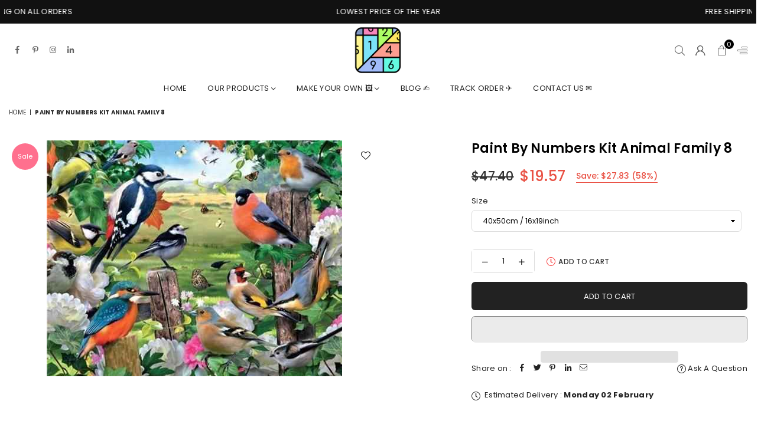

--- FILE ---
content_type: text/html; charset=utf-8
request_url: https://www.paintbynumbersonline.com/products/paint-by-numbers-kit-animal-family-8
body_size: 58089
content:
<!doctype html>
<html class="no-js" lang="en" ><head>
<meta name="google-site-verification" content="v7NnMrV5CcmU8kUCItdXhjiJmmtAT7aVeXtbs3dwX3s" />
<!-- AMPIFY-ME:START -->

<!-- AMPIFY-ME:END --><meta charset="utf-8"><meta http-equiv="X-UA-Compatible" content="IE=edge,chrome=1"><meta name="viewport" content="width=device-width,initial-scale=1"><meta name="theme-color" content="#000"><meta name="format-detection" content="telephone=no"><link rel="canonical" href="https://www.paintbynumbersonline.com/products/paint-by-numbers-kit-animal-family-8" canonical-shop-url="https://www.paintbynumbersonline.com/"><meta name="google-site-verification" content="Bd1u9pvj722sGVEa_JLqKMrjoFStj1_J0egkUheN6oU" /><link rel="dns-prefetch" href="https://www.paintbynumbersonline.com" crossorigin><link rel="dns-prefetch" href="https://paintbynumbersonline.myshopify.com" crossorigin><link rel="dns-prefetch" href="https://cdn.shopify.com" crossorigin><link rel="dns-prefetch" href="https://fonts.shopifycdn.com" crossorigin><link rel="preconnect" href="https//fonts.shopifycdn.com/" crossorigin><link rel="preconnect" href="https//cdn.shopify.com" crossorigin><link rel="shortcut icon" href="//www.paintbynumbersonline.com/cdn/shop/files/favicon_32x32.png?v=1762833829" type="image/png"><title>paint by numbers kit Animal Family 8</title><meta name="description" content="Animal Family 8 is a part of our amazing Kids Bedroom collection. A bird is never afraid of sitting on the branch because she believes in her wings. Let the melodious chirping of various birds sing a song for you. Paint the group of friends sitting in a garden with our amazing fun-to-do and handy DIY paint-with-numbers"><!-- /snippets/social-meta-tags.liquid --> <meta name="keywords" content="Premium Paint by numbers online, www.paintbynumbersonline.com" /><meta name="author" content="Paint by number online"><meta property="og:site_name" content="Premium Paint by numbers online"><meta property="og:url" content="https://www.paintbynumbersonline.com/products/paint-by-numbers-kit-animal-family-8"><meta property="og:title" content="paint by numbers kit Animal Family 8"><meta property="og:type" content="product"><meta property="og:description" content="Animal Family 8 is a part of our amazing Kids Bedroom collection. A bird is never afraid of sitting on the branch because she believes in her wings. Let the melodious chirping of various birds sing a song for you. Paint the group of friends sitting in a garden with our amazing fun-to-do and handy DIY paint-with-numbers"><meta property="og:price:amount" content="19.57"><meta property="og:price:currency" content="USD"><meta property="og:image" content="http://www.paintbynumbersonline.com/cdn/shop/products/paint-by-numbers-kit-animal-family-8-custom-paint-by-number_1200x1200.jpg?v=1762852673"><meta property="og:image:secure_url" content="https://www.paintbynumbersonline.com/cdn/shop/products/paint-by-numbers-kit-animal-family-8-custom-paint-by-number_1200x1200.jpg?v=1762852673"><meta name="twitter:card" content="summary_large_image"><meta name="twitter:title" content="paint by numbers kit Animal Family 8"><meta name="twitter:description" content="Animal Family 8 is a part of our amazing Kids Bedroom collection. A bird is never afraid of sitting on the branch because she believes in her wings. Let the melodious chirping of various birds sing a song for you. Paint the group of friends sitting in a garden with our amazing fun-to-do and handy DIY paint-with-numbers">
<link rel="preload" as="font" href="//www.paintbynumbersonline.com/cdn/fonts/poppins/poppins_n4.0ba78fa5af9b0e1a374041b3ceaadf0a43b41362.woff2" type="font/woff2" crossorigin><link rel="preload" as="font" href="//www.paintbynumbersonline.com/cdn/fonts/poppins/poppins_n7.56758dcf284489feb014a026f3727f2f20a54626.woff2" type="font/woff2" crossorigin><link rel="preload" as="font" href="//www.paintbynumbersonline.com/cdn/shop/t/19/assets/adorn-icons.woff2?v=23110375483909177801706802721" type="font/woff2" crossorigin><style type="text/css">:root{--ft1:Poppins,sans-serif;--ft2:Poppins,sans-serif;--ft3:Poppins,sans-serif;--site_gutter:15px;--grid_gutter:30px;--grid_gutter_sm:15px;--input_height:38px;--input_height_sm:36px;--error:#d20000}@media (prefers-reduced-motion:no-preference){:root{scroll-behavior:smooth}}*,::after,::before{box-sizing:border-box}html{overflow-x:hidden}article,aside,details,figcaption,figure,footer,header,hgroup,main,menu,nav,section,summary{display:block}body,button,input,select,textarea{ font-family:-apple-system, BlinkMacSystemFont,"Segoe UI","Roboto","Oxygen","Ubuntu","Cantarell","Fira Sans","Droid Sans","Helvetica Neue",sans-serif;-webkit-font-smoothing:antialiased;-webkit-text-size-adjust:100%}a{background-color:transparent;text-decoration:none}a,img{outline:0!important;border:0}a,a:after, a:before,.anim{transition:all .3s ease-in-out}a:focus, a:hover{outline:0!important}code,pre{font-family:Consolas, monospace;font-size:1em}pre{overflow:auto}small,.txt--minor,.small-font{font-size:80%}.small-font {font-size:90%;}sub,sup{font-size:75%;line-height:0;position:relative;vertical-align:baseline}sup{top:-.5em}sub{bottom:-.25em}img{max-width:100%;border:0}table{width:100%;border-collapse:collapse;border-spacing:0}td,th{padding:0}textarea{overflow:auto;-webkit-appearance:none;-moz-appearance:none}[tabindex='-1']:focus{outline:0}form{margin:0}legend{border:0;padding:0}button,input,optgroup,select,textarea{color:inherit;font:inherit;margin:0;outline:0}button[disabled],input[disabled]{cursor:default}input[type=text],input[type=email],input[type=number],input[type=password],input[type=search],input[type=tel]{-webkit-appearance:none;-moz-appearance:none}button, input[type=submit],label[for],.cpoint{cursor:pointer}[type=checkbox]+label,[type=radio]+label {display:inline-block;margin-bottom:0}textarea{min-height:100px;resize:none;}input[type=checkbox],input[type=radio]{margin:0 5px 0 0;vertical-align:middle}select::-ms-expand{display:none}[role=button],a,button,input,label,select,textarea{touch-action:manipulation}.clearfix::after{content:'';display:table;clear:both}.clear{clear:both}.hidden,.hidden_txt{position:absolute!important;overflow:hidden;clip:rect(0 0 0 0);height:1px;width:1px;margin:-1px;padding:0;border:0}.v_hidden,[data-shopify-xr-hidden]{visibility:hidden}.of_hidden{overflow:hidden}.of_auto{overflow:auto}.js-focus-hidden:focus{outline:0}.no-js:not(html),.no-js .js{display:none}.no-js .no-js:not(html){display:block}.skip-link:focus{clip:auto;width:auto;height:auto;margin:0;color:#111;background-color:#fff;padding:10px;opacity:1;z-index:10000;transition:none}blockquote{background:#f8f8f8;font-weight:600;font-size:15px;font-style:normal;text-align:center;padding:0 30px;margin:0}blockquote p+cite{margin-top:7.5px}blockquote cite{display:block;font-size:13px;font-style:inherit}p{margin:0 0 20px 0}p:last-child{margin-bottom:0}.fine-print{font-size:1.07692em;font-style:italic;margin:20px 0}.txt--emphasis{font-style:italic}svg:not(:root){overflow:hidden}.icon{display:inline-block;width:20px;height:20px;vertical-align:middle;fill:currentColor}.no-svg .icon{display:none}svg.icon:not(.icon--full-color) *{fill:inherit;stroke:inherit}.no-svg .fallback-txt{position:static!important;overflow:inherit;clip:none;height:auto;width:auto;margin:0}ol, ul{margin:0;padding:0}ol{list-style:decimal}li{list-style:none}.tb-wrap{max-width:100%;overflow:auto;-webkit-overflow-scrolling:touch}.vd-wrap{position:relative;overflow:hidden;max-width:100%;padding-bottom:56.25%;height:auto}.vd-wrap iframe{position:absolute;top:0;left:0;width:100%;height:100%}.form-vertical input,.form-vertical select,.form-vertical textarea{display:block;width:100%}.form-vertical [type=checkbox],.form-vertical [type=radio]{display:inline-block;width:auto;margin-right:5px}.grid{list-style:none;padding:0;margin:0 -5px;display:flex;flex-wrap:wrap}.grid__item{padding-left:5px;padding-right:5px;width:100%}.grid__item[class*="--push"]{position:relative}.col-1,.one-whole{width:100%}.col-2,.five-tenths,.four-eighths,.one-half,.three-sixths,.two-quarters,.wd-50{width:50%}.col-3,.one-third,.two-sixths{width:33.33333%}.four-sixths,.two-thirds{width:66.66667%}.col-4,.one-quarter,.two-eighths{width:25%}.six-eighths,.three-quarters{width:75%}.col-5,.one-fifth,.two-tenths{width:20%}.four-tenths,.two-fifths,.wd-40{width:40%}.six-tenths,.three-fifths,.wd-60{width:60%}.eight-tenths,.four-fifths,.wd-80{width:80%}.col-6,.one-sixth{width:16.66667%}.five-sixths{width:83.33333%}.col-7,.one-seventh{width:14.28571%}.col-8,.one-eighth{width:12.5%}.three-eighths{width:37.5%}.five-eighths{width:62.5%}.seven-eighths{width:87.5%}.col-9,.one-nineth{width:11.11111%}.col-10,.one-tenth{width:10%}.three-tenths,.wd-30{width:30%}.seven-tenths,.wd-70{width:70%}.nine-tenths,.wd-90{width:90%}.show{display:block!important}.hide{display:none!important}@media only screen and (min-width:767px){.grid{margin:0 -7.5px}.grid__item{padding-left:7.5px;padding-right:7.5px}.medium-up--one-whole{width:100%}.medium-up--five-tenths,.medium-up--four-eighths,.medium-up--one-half,.medium-up--three-sixths,.medium-up--two-quarters{width:50%}.medium-up--one-third,.medium-up--two-sixths{width:33.33333%}.medium-up--four-sixths,.medium-up--two-thirds{width:66.66667%}.medium-up--one-quarter,.medium-up--two-eighths{width:25%}.medium-up--six-eighths,.medium-up--three-quarters{width:75%}.medium-up--one-fifth,.medium-up--two-tenths{width:20%}.medium-up--four-tenths,.medium-up--two-fifths{width:40%}.medium-up--six-tenths,.medium-up--three-fifths{width:60%}.medium-up--eight-tenths,.medium-up--four-fifths{width:80%}.medium-up--one-sixth{width:16.66667%}.medium-up--five-sixths{width:83.33333%}.medium-up--one-seventh{width:14.28571%}.medium-up--one-eighth{width:12.5%}.medium-up--three-eighths{width:37.5%}.medium-up--five-eighths{width:62.5%}.medium-up--seven-eighths{width:87.5%}.medium-up--one-nineth{width:11.11111%}.medium-up--one-tenth{width:10%}.medium-up--three-tenths{width:30%}.medium-up--seven-tenths{width:70%}.medium-up--nine-tenths{width:90%}.medium-up--show{display:block!important}.medium-up--hide{display:none!important}}@media only screen and (min-width:1025px){.grid{margin:0 -15px}.grid__item{padding-left:15px;padding-right:15px}.large-up--one-whole{width:100%}.large-up--five-tenths,.large-up--four-eighths,.large-up--one-half,.large-up--three-sixths,.large-up--two-quarters{width:50%}.large-up--one-third,.large-up--two-sixths{width:33.33333%}.large-up--four-sixths,.large-up--two-thirds{width:66.66667%}.large-up--one-quarter,.large-up--two-eighths{width:25%}.large-up--six-eighths,.large-up--three-quarters{width:75%}.large-up--one-fifth,.large-up--two-tenths{width:20%}.large-up--four-tenths,.large-up--two-fifths{width:40%}.large-up--six-tenths,.large-up--three-fifths{width:60%}.large-up--eight-tenths,.large-up--four-fifths{width:80%}.large-up--one-sixth{width:16.66667%}.large-up--five-sixths{width:83.33333%}.large-up--one-seventh{width:14.28571%}.large-up--one-eighth{width:12.5%}.large-up--three-eighths{width:37.5%}.large-up--five-eighths{width:62.5%}.large-up--seven-eighths{width:87.5%}.large-up--one-nineth{width:11.11111%}.large-up--one-tenth{width:10%}.large-up--three-tenths{width:30%}.large-up--seven-tenths{width:70%}.large-up--nine-tenths{width:90%}.large-up--show{display:block!important}.large-up--hide{display:none!important}}@media only screen and (min-width:767px) and (max-width:1024px){.medium--one-whole{width:100%}.medium--five-tenths,.medium--four-eighths,.medium--one-half,.medium--three-sixths,.medium--two-quarters{width:50%}.medium--one-third,.medium--two-sixths{width:33.33333%}.medium--four-sixths,.medium--two-thirds{width:66.66667%}.medium--one-quarter,.medium--two-eighths{width:25%}.medium--six-eighths,.medium--three-quarters{width:75%}.medium--one-fifth,.medium--two-tenths{width:20%}.medium--four-tenths,.medium--two-fifths{width:40%}.medium--six-tenths,.medium--three-fifths{width:60%}.medium--eight-tenths,.medium--four-fifths{width:80%}.medium--one-sixth{width:16.66667%}.medium--five-sixths{width:83.33333%}.medium--one-seventh{width:14.28571%}.medium--one-eighth{width:12.5%}.medium--three-eighths{width:37.5%}.medium--five-eighths{width:62.5%}.medium--seven-eighths{width:87.5%}.medium--one-nineth{width:11.11111%}.medium--one-tenth{width:10%}.medium--three-tenths{width:30%}.medium--seven-tenths{width:70%}.medium--nine-tenths{width:90%}.medium--show{display:block!important}.medium--hide{display:none!important}}@media only screen and (max-width:766px){.small--one-whole{width:100%}.small--five-tenths,.small--four-eighths,.small--one-half,.small--three-sixths,.small--two-quarters{width:50%}.small--one-third,.small--two-sixths{width:33.33333%}.small--four-sixths,.small--two-thirds{width:66.66667%}.small--one-quarter,.small--two-eighths{width:25%}.small--six-eighths,.small--three-quarters{width:75%}.small--one-fifth,.small--two-tenths{width:20%}.small--four-tenths,.small--two-fifths{width:40%}.small--six-tenths,.small--three-fifths{width:60%}.small--eight-tenths,.small--four-fifths{width:80%}.small--one-sixth{width:16.66667%}.small--five-sixths{width:83.33333%}.small--one-seventh{width:14.28571%}.small--one-eighth{width:12.5%}.small--three-eighths{width:37.5%}.small--five-eighths{width:62.5%}.small--seven-eighths{width:87.5%}.small--one-nineth{width:11.11111%}.small--one-tenth{width:10%}.small--three-tenths{width:30%}.small--seven-tenths{width:70%}.small--nine-tenths{width:90%}.small--show{display:block!important}.small--hide{display:none!important}}.grid-products {margin:0 -15.0px;}.grid-products .grid__item{ padding-left:15.0px;padding-right:15.0px;}@media (max-width:767px){.grid-products {margin:0 -7.5px;}.grid-products .grid__item{ padding-left:7.5px;padding-right:7.5px;}}.m_auto {margin-left:auto;margin-right:auto}.m0 {margin:0!important}.mt0 {margin-top:0!important}.ml0 {margin-left:0!important}.mr0 {margin-right:0!important}.mb0 {margin-bottom:0!important}.ml5 {margin-left:5px}.mt5 {margin-top:5px}.mr5 {margin-right:5px}.mb5 {margin-bottom:5px}.ml10 {margin-left:10px}.mt10 {margin-top:10px}.mr10 {margin-right:10px}.mb10 {margin-bottom:10px}.ml15 {margin-left:15px}.mt15 {margin-top:15px}.mr15 {margin-right:15px}.mb15 {margin-bottom:15px}.ml20 {margin-left:20px}.mt20 {margin-top:20px}.mr20 {margin-right:20px}.mb20 {margin-bottom:20px}.ml25 {margin-left:25px}.mt25 {margin-top:25px}.mr25 {margin-right:25px}.mb25 {margin-bottom:25px}.ml30 {margin-left:30px}.mt30 {margin-top:30px}.mr30 {margin-right:30px}.mb30 {margin-bottom:30px}.pd0 {padding:0!important}.pd_t {padding-top:0}.pd_l {padding-left:0}.pd_r {padding-right:0}.pd_b {padding-bottom:0}.p5 {padding:5px}.p10 {padding:10px}.p15 {padding:15px}.p20 {padding:20px}.p25 {padding:25px}.p30 {padding:30px}.mt1 { margin-top:1px;}.mt2 { margin-top:2px;}.mt3 { margin-top:3px;}.mt4 { margin-top:4px;}.bdr_rd0{border-radius:0}.bdr_rd3{border-radius:3px}.bdr_rd4{border-radius:4px}.bdr_rd5{border-radius:5px}.bdr_rd6{border-radius:6px}.bdr_rd7{border-radius:7px}.bdr_rd8{border-radius:8px}.bdr_rd9{border-radius:9px}.bdr_rd10{border-radius:10px}.bdr_rd15{border-radius:15px}.bdr_rd50{border-radius:50%}.db{display:block}.dbi{display:inline-block}.dn {display:none}.pa {position:absolute}.pr {position:relative}.pf{position:fixed}.all0{left:0;top:0;right:0;bottom:0}.l0 {left:0;}.r0 {right:0;}.t0 {top:0;} .b0 {bottom:0;}.fwl{font-weight:300}.fwr{font-weight:400}.fwm{font-weight:500}.fwsb{font-weight:600}b,strong,.fwb{font-weight:700}em,.em{font-style:italic}.ttu{text-transform:uppercase}.ttl{text-transform:lowercase}.ttc{text-transform:capitalize}.ttn{text-transform:none}.tdn {text-decoration:none!important}.tdu {text-decoration:underline}.grid-sizer{width:25%;position:absolute}.w_auto {width:auto!important}.h_auto{height:auto}.w_100{width:100%!important}.h_100{height:100%!important}.img_fl{display:block;width:100%;height:auto}.imgWrapper{display:block;margin:auto}.bgImg{background-size:cover;background-repeat:no-repeat;background-position:center}.fl{display:flex}.fl1{flex:1}.f-row{flex-direction:row}.f-col{flex-direction:column}.f-wrap{flex-wrap:wrap}.f-nowrap{flex-wrap:nowrap}.f-jcs{justify-content:flex-start}.f-jce{justify-content:flex-end}.f-jcc{justify-content:center}.f-jcsb{justify-content:space-between}.f-jcsa{justify-content:space-around}.f-jcse{justify-content:space-evenly}.f-ais{align-items:flex-start}.f-aie{align-items:flex-end}.f-aic{align-items:center}.f-aib{align-items:baseline}.f-aist{align-items:stretch}.f-acs{align-content:flex-start}.f-ace{align-content:flex-end}.f-acc{align-content:center}.f-acsb{align-content:space-between}.f-acsa{align-content:space-around}.f-acst{align-content:stretch}.f-asa{align-self:auto}.f-ass{align-self:flex-start}.f-ase{align-self:flex-end}.f-asc{align-self:center}.f-asb{align-self:baseline}.f-asst{align-self:stretch}.order0{order:0}.order1{order:1}.order2{order:2}.order3{order:3}.tl{text-align:left!important}.tc{text-align:center!important}.tr{text-align:right!important}.tjc{text-align:justify;}@media (min-width:768px){.tl-md{text-align:left!important}.tc-md{text-align:center!important}.tr-md{text-align:right!important}.f-row-md{flex-direction:row}.f-col-md{flex-direction:column}.f-wrap-md{flex-wrap:wrap}.f-nowrap-md{flex-wrap:nowrap}.f-jcs-md{justify-content:flex-start}.f-jce-md{justify-content:flex-end}.f-jcc-md{justify-content:center}.f-jcsb-md{justify-content:space-between}.f-jcsa-md{justify-content:space-around}.f-jcse-md{justify-content:space-evenly}.f-ais-md{align-items:flex-start}.f-aie-md{align-items:flex-end}.f-aic-md{align-items:center}.f-aib-md{align-items:baseline}.f-aist-md{align-items:stretch}.f-acs-md{align-content:flex-start}.f-ace-md{align-content:flex-end}.f-acc-md{align-content:center}.f-acsb-md{align-content:space-between}.f-acsa-md{align-content:space-around}.f-acst-md{align-content:stretch}.f-asa-md{align-self:auto}.f-ass-md{align-self:flex-start}.f-ase-md{align-self:flex-end}.f-asc-md{align-self:center}.f-asb-md{align-self:baseline}.f-asst-md{align-self:stretch}}@media (min-width:1025px){.f-row-lg{flex-direction:row}.f-col-lg{flex-direction:column}.f-wrap-lg{flex-wrap:wrap}.f-nowrap-lg{flex-wrap:nowrap}.tl-lg {text-align:left!important}.tc-lg {text-align:center!important}.tr-lg {text-align:right!important}}@media (min-width:1280px){.f-wrap-xl{flex-wrap:wrap}.f-col-xl{flex-direction:column}.tl-xl {text-align:left!important}.tc-xl {text-align:center!important}.tr-xl {text-align:right!important}}.ctdrawer { top:0;right:0;visibility:hidden;z-index:2000;background-color:rgba(0,0,0,0.5);transition:all 0.3s ease-in-out;}@font-face {font-family: Poppins;font-weight: 300;font-style: normal;font-display: swap;src: url("//www.paintbynumbersonline.com/cdn/fonts/poppins/poppins_n3.05f58335c3209cce17da4f1f1ab324ebe2982441.woff2") format("woff2"), url("//www.paintbynumbersonline.com/cdn/fonts/poppins/poppins_n3.6971368e1f131d2c8ff8e3a44a36b577fdda3ff5.woff") format("woff");}@font-face {font-family: Poppins;font-weight: 400;font-style: normal;font-display: swap;src: url("//www.paintbynumbersonline.com/cdn/fonts/poppins/poppins_n4.0ba78fa5af9b0e1a374041b3ceaadf0a43b41362.woff2") format("woff2"), url("//www.paintbynumbersonline.com/cdn/fonts/poppins/poppins_n4.214741a72ff2596839fc9760ee7a770386cf16ca.woff") format("woff");}@font-face {font-family: Poppins;font-weight: 500;font-style: normal;font-display: swap;src: url("//www.paintbynumbersonline.com/cdn/fonts/poppins/poppins_n5.ad5b4b72b59a00358afc706450c864c3c8323842.woff2") format("woff2"), url("//www.paintbynumbersonline.com/cdn/fonts/poppins/poppins_n5.33757fdf985af2d24b32fcd84c9a09224d4b2c39.woff") format("woff");}@font-face {font-family: Poppins;font-weight: 600;font-style: normal;font-display: swap;src: url("//www.paintbynumbersonline.com/cdn/fonts/poppins/poppins_n6.aa29d4918bc243723d56b59572e18228ed0786f6.woff2") format("woff2"), url("//www.paintbynumbersonline.com/cdn/fonts/poppins/poppins_n6.5f815d845fe073750885d5b7e619ee00e8111208.woff") format("woff");}@font-face {font-family: Poppins;font-weight: 700;font-style: normal;font-display: swap;src: url("//www.paintbynumbersonline.com/cdn/fonts/poppins/poppins_n7.56758dcf284489feb014a026f3727f2f20a54626.woff2") format("woff2"), url("//www.paintbynumbersonline.com/cdn/fonts/poppins/poppins_n7.f34f55d9b3d3205d2cd6f64955ff4b36f0cfd8da.woff") format("woff");}@font-face {font-family: Poppins;font-weight: 800;font-style: normal;font-display: swap;src: url("//www.paintbynumbersonline.com/cdn/fonts/poppins/poppins_n8.580200d05bca09e2e0c6f4c922047c227dfa8e8c.woff2") format("woff2"), url("//www.paintbynumbersonline.com/cdn/fonts/poppins/poppins_n8.f4450f472fdcbe9e829f3583ebd559988f5a3d25.woff") format("woff");}@font-face {font-family: Poppins;font-weight: 900;font-style: normal;font-display: swap;src: url("//www.paintbynumbersonline.com/cdn/fonts/poppins/poppins_n9.eb6b9ef01b62e777a960bfd02fc9fb4918cd3eab.woff2") format("woff2"), url("//www.paintbynumbersonline.com/cdn/fonts/poppins/poppins_n9.6501a5bd018e348b6d5d6e8c335f9e7d32a80c36.woff") format("woff");}@font-face{font-family:Adorn-Icons;src:url("//www.paintbynumbersonline.com/cdn/shop/t/19/assets/adorn-icons.woff2?v=23110375483909177801706802721") format('woff2'),url("//www.paintbynumbersonline.com/cdn/shop/t/19/assets/adorn-icons.woff?v=3660380726993999231706802721") format('woff');font-weight:400;font-style:normal;font-display:swap}.at{font:normal normal normal 15px/1 Adorn-Icons;speak:none;text-transform:none;display:inline-block;vertical-align:middle;text-rendering:auto;-webkit-font-smoothing:antialiased;-moz-osx-font-smoothing:grayscale}</style><link href="//www.paintbynumbersonline.com/cdn/shop/t/19/assets/theme.css?v=138587883223918196911762947074" rel="stylesheet" type="text/css" media="all" /><script src="//www.paintbynumbersonline.com/cdn/shop/t/19/assets/lazysizes.js?v=9525017869278013171706802721" async></script><script src="//www.paintbynumbersonline.com/cdn/shop/t/19/assets/jquery.min.js?v=11054033913403182911706802721" defer></script><script>var theme = {strings:{addToCart:"Add to cart",soldOut:"Sold out",unavailable:"Sold out",showMore:"Show More",showLess:"Show Less"},mlcurrency:true,moneyFormat:"\u003cspan class=money\u003e${{amount}}\u003c\/span\u003e",currencyFormat:"money_format",shopCurrency:"USD",autoCurrencies:false,money_currency_format:"${{amount}} USD",money_format:"${{amount}}",ajax_cart:true,fixedHeader:true,animation:false,animationMobile:true,searchresult:"See all results for \u0026quot;{{ terms }}\u0026quot;",wlAvailable:"Available in Wishlist",rtl:false,days:"Days",hours:"Hrs",minuts:"Min",seconds:"Sec",};document.documentElement.className = document.documentElement.className.replace('no-js', 'js');window.lazySizesConfig = window.lazySizesConfig || {};window.lazySizesConfig.loadMode = 1;window.lazySizesConfig.expand = 10;window.lazySizesConfig.expFactor = 1.5;window.lazySizesConfig.loadHidden = false;var Metatheme = null,thm = 'Optimal', shpeml = 'support@paintbynumbersonline.com', dmn = window.location.hostname;window.shopUrl = 'https://www.paintbynumbersonline.com';window.routes = { cart_add_url:'/cart/add', cart_change_url:'/cart/change', cart_update_url:'/cart/update', cart_url:'/cart', psearchurl:'/search/suggest' };window.cartStrings = { error: `There was an error while updating your cart. Please try again.`, quantityError: `Only [quantity] of this item available.` };</script><script src="//www.paintbynumbersonline.com/cdn/shop/t/19/assets/vendor.js?v=28250271831748402691706802721" defer></script>
   <script>window.performance && window.performance.mark && window.performance.mark('shopify.content_for_header.start');</script><meta name="google-site-verification" content="FV8j-yBslgvcTnjIvnSZsqJkZQsdJse_t77maC91qPY">
<meta name="google-site-verification" content="upNvRSyMacVy87iGXlAqiCkGZ0S3h3ZNLd1CeN3kOVM">
<meta id="shopify-digital-wallet" name="shopify-digital-wallet" content="/10365141089/digital_wallets/dialog">
<meta name="shopify-checkout-api-token" content="ddc1bd8c55bc598a99789a913f02414f">
<meta id="in-context-paypal-metadata" data-shop-id="10365141089" data-venmo-supported="false" data-environment="production" data-locale="en_US" data-paypal-v4="true" data-currency="USD">
<link rel="alternate" type="application/json+oembed" href="https://www.paintbynumbersonline.com/products/paint-by-numbers-kit-animal-family-8.oembed">
<script async="async" data-src="/checkouts/internal/preloads.js?locale=en-US"></script>
<link rel="preconnect" href="https://shop.app" crossorigin="anonymous">
<script async="async" data-src="https://shop.app/checkouts/internal/preloads.js?locale=en-US&shop_id=10365141089" crossorigin="anonymous"></script>
<script id="apple-pay-shop-capabilities" type="application/json">{"shopId":10365141089,"countryCode":"HK","currencyCode":"USD","merchantCapabilities":["supports3DS"],"merchantId":"gid:\/\/shopify\/Shop\/10365141089","merchantName":"Premium Paint by numbers online","requiredBillingContactFields":["postalAddress","email"],"requiredShippingContactFields":["postalAddress","email"],"shippingType":"shipping","supportedNetworks":["visa","masterCard","amex"],"total":{"type":"pending","label":"Premium Paint by numbers online","amount":"1.00"},"shopifyPaymentsEnabled":true,"supportsSubscriptions":true}</script>
<script id="shopify-features" type="application/json">{"accessToken":"ddc1bd8c55bc598a99789a913f02414f","betas":["rich-media-storefront-analytics"],"domain":"www.paintbynumbersonline.com","predictiveSearch":true,"shopId":10365141089,"locale":"en"}</script>
<script>var Shopify = Shopify || {};
Shopify.shop = "paintbynumbersonline.myshopify.com";
Shopify.locale = "en";
Shopify.currency = {"active":"USD","rate":"1.0"};
Shopify.country = "US";
Shopify.theme = {"name":"Optimal-install-me","id":164585832741,"schema_name":"Optimal","schema_version":"v3.1","theme_store_id":null,"role":"main"};
Shopify.theme.handle = "null";
Shopify.theme.style = {"id":null,"handle":null};
Shopify.cdnHost = "www.paintbynumbersonline.com/cdn";
Shopify.routes = Shopify.routes || {};
Shopify.routes.root = "/";</script>
<script type="module">!function(o){(o.Shopify=o.Shopify||{}).modules=!0}(window);</script>
<script>!function(o){function n(){var o=[];function n(){o.push(Array.prototype.slice.apply(arguments))}return n.q=o,n}var t=o.Shopify=o.Shopify||{};t.loadFeatures=n(),t.autoloadFeatures=n()}(window);</script>
<script>
  window.ShopifyPay = window.ShopifyPay || {};
  window.ShopifyPay.apiHost = "shop.app\/pay";
  window.ShopifyPay.redirectState = null;
</script>
<script id="shop-js-analytics" type="application/json">{"pageType":"product"}</script>
<script defer="defer" async type="module" data-src="//www.paintbynumbersonline.com/cdn/shopifycloud/shop-js/modules/v2/client.init-shop-cart-sync_BdyHc3Nr.en.esm.js"></script>
<script defer="defer" async type="module" data-src="//www.paintbynumbersonline.com/cdn/shopifycloud/shop-js/modules/v2/chunk.common_Daul8nwZ.esm.js"></script>
<script type="module">
  await import("//www.paintbynumbersonline.com/cdn/shopifycloud/shop-js/modules/v2/client.init-shop-cart-sync_BdyHc3Nr.en.esm.js");
await import("//www.paintbynumbersonline.com/cdn/shopifycloud/shop-js/modules/v2/chunk.common_Daul8nwZ.esm.js");

  window.Shopify.SignInWithShop?.initShopCartSync?.({"fedCMEnabled":true,"windoidEnabled":true});

</script>
<script>
  window.Shopify = window.Shopify || {};
  if (!window.Shopify.featureAssets) window.Shopify.featureAssets = {};
  window.Shopify.featureAssets['shop-js'] = {"shop-cart-sync":["modules/v2/client.shop-cart-sync_QYOiDySF.en.esm.js","modules/v2/chunk.common_Daul8nwZ.esm.js"],"init-fed-cm":["modules/v2/client.init-fed-cm_DchLp9rc.en.esm.js","modules/v2/chunk.common_Daul8nwZ.esm.js"],"shop-button":["modules/v2/client.shop-button_OV7bAJc5.en.esm.js","modules/v2/chunk.common_Daul8nwZ.esm.js"],"init-windoid":["modules/v2/client.init-windoid_DwxFKQ8e.en.esm.js","modules/v2/chunk.common_Daul8nwZ.esm.js"],"shop-cash-offers":["modules/v2/client.shop-cash-offers_DWtL6Bq3.en.esm.js","modules/v2/chunk.common_Daul8nwZ.esm.js","modules/v2/chunk.modal_CQq8HTM6.esm.js"],"shop-toast-manager":["modules/v2/client.shop-toast-manager_CX9r1SjA.en.esm.js","modules/v2/chunk.common_Daul8nwZ.esm.js"],"init-shop-email-lookup-coordinator":["modules/v2/client.init-shop-email-lookup-coordinator_UhKnw74l.en.esm.js","modules/v2/chunk.common_Daul8nwZ.esm.js"],"pay-button":["modules/v2/client.pay-button_DzxNnLDY.en.esm.js","modules/v2/chunk.common_Daul8nwZ.esm.js"],"avatar":["modules/v2/client.avatar_BTnouDA3.en.esm.js"],"init-shop-cart-sync":["modules/v2/client.init-shop-cart-sync_BdyHc3Nr.en.esm.js","modules/v2/chunk.common_Daul8nwZ.esm.js"],"shop-login-button":["modules/v2/client.shop-login-button_D8B466_1.en.esm.js","modules/v2/chunk.common_Daul8nwZ.esm.js","modules/v2/chunk.modal_CQq8HTM6.esm.js"],"init-customer-accounts-sign-up":["modules/v2/client.init-customer-accounts-sign-up_C8fpPm4i.en.esm.js","modules/v2/client.shop-login-button_D8B466_1.en.esm.js","modules/v2/chunk.common_Daul8nwZ.esm.js","modules/v2/chunk.modal_CQq8HTM6.esm.js"],"init-shop-for-new-customer-accounts":["modules/v2/client.init-shop-for-new-customer-accounts_CVTO0Ztu.en.esm.js","modules/v2/client.shop-login-button_D8B466_1.en.esm.js","modules/v2/chunk.common_Daul8nwZ.esm.js","modules/v2/chunk.modal_CQq8HTM6.esm.js"],"init-customer-accounts":["modules/v2/client.init-customer-accounts_dRgKMfrE.en.esm.js","modules/v2/client.shop-login-button_D8B466_1.en.esm.js","modules/v2/chunk.common_Daul8nwZ.esm.js","modules/v2/chunk.modal_CQq8HTM6.esm.js"],"shop-follow-button":["modules/v2/client.shop-follow-button_CkZpjEct.en.esm.js","modules/v2/chunk.common_Daul8nwZ.esm.js","modules/v2/chunk.modal_CQq8HTM6.esm.js"],"lead-capture":["modules/v2/client.lead-capture_BntHBhfp.en.esm.js","modules/v2/chunk.common_Daul8nwZ.esm.js","modules/v2/chunk.modal_CQq8HTM6.esm.js"],"checkout-modal":["modules/v2/client.checkout-modal_CfxcYbTm.en.esm.js","modules/v2/chunk.common_Daul8nwZ.esm.js","modules/v2/chunk.modal_CQq8HTM6.esm.js"],"shop-login":["modules/v2/client.shop-login_Da4GZ2H6.en.esm.js","modules/v2/chunk.common_Daul8nwZ.esm.js","modules/v2/chunk.modal_CQq8HTM6.esm.js"],"payment-terms":["modules/v2/client.payment-terms_MV4M3zvL.en.esm.js","modules/v2/chunk.common_Daul8nwZ.esm.js","modules/v2/chunk.modal_CQq8HTM6.esm.js"]};
</script>
<script>(function() {
  var isLoaded = false;
  function asyncLoad() {
    if (isLoaded) return;
    isLoaded = true;
    var urls = ["https:\/\/d23dclunsivw3h.cloudfront.net\/redirect-app.js?shop=paintbynumbersonline.myshopify.com","https:\/\/assets.getuploadkit.com\/assets\/uploadkit-client.js?shop=paintbynumbersonline.myshopify.com","\/\/cdn.shopify.com\/proxy\/4771394e29907de660187a075950bd15adb2bfe7513178bd1000e7b8069b64bf\/api.goaffpro.com\/loader.js?shop=paintbynumbersonline.myshopify.com\u0026sp-cache-control=cHVibGljLCBtYXgtYWdlPTkwMA","https:\/\/reconvert-cdn.com\/assets\/js\/store_reconvert_node.js?v=2\u0026scid=ZWI0MDU0ZDFhNGJjMWU2YzFkNzg1YjViNjBkNTg2YjYuN2E4NTAwNjRjMGFkMTkyNmRjYjM4ZWQ4M2RiMzIyNTE=\u0026shop=paintbynumbersonline.myshopify.com","https:\/\/fbapi.sellernext.com\/pixelscript.js?cedfb_pixel=1208975969147994\u0026shop=paintbynumbersonline.myshopify.com","https:\/\/cdn.shopify.com\/s\/files\/1\/0449\/2568\/1820\/t\/4\/assets\/booster_currency.js?v=1624978055\u0026shop=paintbynumbersonline.myshopify.com","https:\/\/widgetic.com\/sdk\/sdk.js?shop=paintbynumbersonline.myshopify.com"];
    for (var i = 0; i < urls.length; i++) {
      var s = document.createElement('script');
      s.type = 'text/javascript';
      s.async = true;
      s.src = urls[i];
      var x = document.getElementsByTagName('script')[0];
      x.parentNode.insertBefore(s, x);
    }
  };
  document.addEventListener('StartAsyncLoading',function(event){asyncLoad();});if(window.attachEvent) {
    window.attachEvent('onload', function(){});
  } else {
    window.addEventListener('load', function(){}, false);
  }
})();</script>
<script id="__st">var __st={"a":10365141089,"offset":14400,"reqid":"813ae57c-fef4-43de-92cf-e8fdc1018012-1769007350","pageurl":"www.paintbynumbersonline.com\/products\/paint-by-numbers-kit-animal-family-8","u":"a69d3124b2e9","p":"product","rtyp":"product","rid":4553824600161};</script>
<script>window.ShopifyPaypalV4VisibilityTracking = true;</script>
<script id="captcha-bootstrap">!function(){'use strict';const t='contact',e='account',n='new_comment',o=[[t,t],['blogs',n],['comments',n],[t,'customer']],c=[[e,'customer_login'],[e,'guest_login'],[e,'recover_customer_password'],[e,'create_customer']],r=t=>t.map((([t,e])=>`form[action*='/${t}']:not([data-nocaptcha='true']) input[name='form_type'][value='${e}']`)).join(','),a=t=>()=>t?[...document.querySelectorAll(t)].map((t=>t.form)):[];function s(){const t=[...o],e=r(t);return a(e)}const i='password',u='form_key',d=['recaptcha-v3-token','g-recaptcha-response','h-captcha-response',i],f=()=>{try{return window.sessionStorage}catch{return}},m='__shopify_v',_=t=>t.elements[u];function p(t,e,n=!1){try{const o=window.sessionStorage,c=JSON.parse(o.getItem(e)),{data:r}=function(t){const{data:e,action:n}=t;return t[m]||n?{data:e,action:n}:{data:t,action:n}}(c);for(const[e,n]of Object.entries(r))t.elements[e]&&(t.elements[e].value=n);n&&o.removeItem(e)}catch(o){console.error('form repopulation failed',{error:o})}}const l='form_type',E='cptcha';function T(t){t.dataset[E]=!0}const w=window,h=w.document,L='Shopify',v='ce_forms',y='captcha';let A=!1;((t,e)=>{const n=(g='f06e6c50-85a8-45c8-87d0-21a2b65856fe',I='https://cdn.shopify.com/shopifycloud/storefront-forms-hcaptcha/ce_storefront_forms_captcha_hcaptcha.v1.5.2.iife.js',D={infoText:'Protected by hCaptcha',privacyText:'Privacy',termsText:'Terms'},(t,e,n)=>{const o=w[L][v],c=o.bindForm;if(c)return c(t,g,e,D).then(n);var r;o.q.push([[t,g,e,D],n]),r=I,A||(h.body.append(Object.assign(h.createElement('script'),{id:'captcha-provider',async:!0,src:r})),A=!0)});var g,I,D;w[L]=w[L]||{},w[L][v]=w[L][v]||{},w[L][v].q=[],w[L][y]=w[L][y]||{},w[L][y].protect=function(t,e){n(t,void 0,e),T(t)},Object.freeze(w[L][y]),function(t,e,n,w,h,L){const[v,y,A,g]=function(t,e,n){const i=e?o:[],u=t?c:[],d=[...i,...u],f=r(d),m=r(i),_=r(d.filter((([t,e])=>n.includes(e))));return[a(f),a(m),a(_),s()]}(w,h,L),I=t=>{const e=t.target;return e instanceof HTMLFormElement?e:e&&e.form},D=t=>v().includes(t);t.addEventListener('submit',(t=>{const e=I(t);if(!e)return;const n=D(e)&&!e.dataset.hcaptchaBound&&!e.dataset.recaptchaBound,o=_(e),c=g().includes(e)&&(!o||!o.value);(n||c)&&t.preventDefault(),c&&!n&&(function(t){try{if(!f())return;!function(t){const e=f();if(!e)return;const n=_(t);if(!n)return;const o=n.value;o&&e.removeItem(o)}(t);const e=Array.from(Array(32),(()=>Math.random().toString(36)[2])).join('');!function(t,e){_(t)||t.append(Object.assign(document.createElement('input'),{type:'hidden',name:u})),t.elements[u].value=e}(t,e),function(t,e){const n=f();if(!n)return;const o=[...t.querySelectorAll(`input[type='${i}']`)].map((({name:t})=>t)),c=[...d,...o],r={};for(const[a,s]of new FormData(t).entries())c.includes(a)||(r[a]=s);n.setItem(e,JSON.stringify({[m]:1,action:t.action,data:r}))}(t,e)}catch(e){console.error('failed to persist form',e)}}(e),e.submit())}));const S=(t,e)=>{t&&!t.dataset[E]&&(n(t,e.some((e=>e===t))),T(t))};for(const o of['focusin','change'])t.addEventListener(o,(t=>{const e=I(t);D(e)&&S(e,y())}));const B=e.get('form_key'),M=e.get(l),P=B&&M;t.addEventListener('DOMContentLoaded',(()=>{const t=y();if(P)for(const e of t)e.elements[l].value===M&&p(e,B);[...new Set([...A(),...v().filter((t=>'true'===t.dataset.shopifyCaptcha))])].forEach((e=>S(e,t)))}))}(h,new URLSearchParams(w.location.search),n,t,e,['guest_login'])})(!0,!0)}();</script>
<script integrity="sha256-4kQ18oKyAcykRKYeNunJcIwy7WH5gtpwJnB7kiuLZ1E=" data-source-attribution="shopify.loadfeatures" defer="defer" data-src="//www.paintbynumbersonline.com/cdn/shopifycloud/storefront/assets/storefront/load_feature-a0a9edcb.js" crossorigin="anonymous"></script>
<script crossorigin="anonymous" defer="defer" data-src="//www.paintbynumbersonline.com/cdn/shopifycloud/storefront/assets/shopify_pay/storefront-65b4c6d7.js?v=20250812"></script>
<script data-source-attribution="shopify.dynamic_checkout.dynamic.init">var Shopify=Shopify||{};Shopify.PaymentButton=Shopify.PaymentButton||{isStorefrontPortableWallets:!0,init:function(){window.Shopify.PaymentButton.init=function(){};var t=document.createElement("script");t.data-src="https://www.paintbynumbersonline.com/cdn/shopifycloud/portable-wallets/latest/portable-wallets.en.js",t.type="module",document.head.appendChild(t)}};
</script>
<script data-source-attribution="shopify.dynamic_checkout.buyer_consent">
  function portableWalletsHideBuyerConsent(e){var t=document.getElementById("shopify-buyer-consent"),n=document.getElementById("shopify-subscription-policy-button");t&&n&&(t.classList.add("hidden"),t.setAttribute("aria-hidden","true"),n.removeEventListener("click",e))}function portableWalletsShowBuyerConsent(e){var t=document.getElementById("shopify-buyer-consent"),n=document.getElementById("shopify-subscription-policy-button");t&&n&&(t.classList.remove("hidden"),t.removeAttribute("aria-hidden"),n.addEventListener("click",e))}window.Shopify?.PaymentButton&&(window.Shopify.PaymentButton.hideBuyerConsent=portableWalletsHideBuyerConsent,window.Shopify.PaymentButton.showBuyerConsent=portableWalletsShowBuyerConsent);
</script>
<script>
  function portableWalletsCleanup(e){e&&e.src&&console.error("Failed to load portable wallets script "+e.src);var t=document.querySelectorAll("shopify-accelerated-checkout .shopify-payment-button__skeleton, shopify-accelerated-checkout-cart .wallet-cart-button__skeleton"),e=document.getElementById("shopify-buyer-consent");for(let e=0;e<t.length;e++)t[e].remove();e&&e.remove()}function portableWalletsNotLoadedAsModule(e){e instanceof ErrorEvent&&"string"==typeof e.message&&e.message.includes("import.meta")&&"string"==typeof e.filename&&e.filename.includes("portable-wallets")&&(window.removeEventListener("error",portableWalletsNotLoadedAsModule),window.Shopify.PaymentButton.failedToLoad=e,"loading"===document.readyState?document.addEventListener("DOMContentLoaded",window.Shopify.PaymentButton.init):window.Shopify.PaymentButton.init())}window.addEventListener("error",portableWalletsNotLoadedAsModule);
</script>

<script type="module" data-src="https://www.paintbynumbersonline.com/cdn/shopifycloud/portable-wallets/latest/portable-wallets.en.js" onError="portableWalletsCleanup(this)" crossorigin="anonymous"></script>
<script nomodule>
  document.addEventListener("DOMContentLoaded", portableWalletsCleanup);
</script>

<script id='scb4127' type='text/javascript' async='' data-src='https://www.paintbynumbersonline.com/cdn/shopifycloud/privacy-banner/storefront-banner.js'></script><link id="shopify-accelerated-checkout-styles" rel="stylesheet" media="screen" href="https://www.paintbynumbersonline.com/cdn/shopifycloud/portable-wallets/latest/accelerated-checkout-backwards-compat.css" crossorigin="anonymous">
<style id="shopify-accelerated-checkout-cart">
        #shopify-buyer-consent {
  margin-top: 1em;
  display: inline-block;
  width: 100%;
}

#shopify-buyer-consent.hidden {
  display: none;
}

#shopify-subscription-policy-button {
  background: none;
  border: none;
  padding: 0;
  text-decoration: underline;
  font-size: inherit;
  cursor: pointer;
}

#shopify-subscription-policy-button::before {
  box-shadow: none;
}

      </style>

<script>window.performance && window.performance.mark && window.performance.mark('shopify.content_for_header.end');</script><script>(function(w,d,k){w.scalenut_verification_id=k;
     const script=d.createElement("script");
     script.src="https://prod-cdn.webtune.ai/prod/ScalenutProdVerificationScript.js";
     d.head.appendChild(script);})(window,document,"bee8de322d82e77c346e98d1108ef19e")
    </script>
	<!-- BEGIN app block: shopify://apps/seolab-seo-optimizer/blocks/app_embed/faf700f6-3b71-45c3-86d4-83ea9f7d9216 -->

<script type="application/ld+json">
    [
        
        
        
            {
                "@context": "http://schema.org",
                "@type": "BreadcrumbList",
                "itemListElement": [
                    {
                        "@type": "ListItem",
                        "position": 1,
                        "item": {
                            "@type": "WebPage",
                            "@id": "https://www.paintbynumbersonline.com",
                            "name": "Premium Paint by numbers online Home"
                        }
                    }
                    
                    
                ]
            }
            
        
        
        
        
        
        
        
        
             , 
            {
                "@context": "http://schema.org",
                "@type": "Product",
                "@id": "https:/products/paint-by-numbers-kit-animal-family-8#product",
                "url": "https:/products/paint-by-numbers-kit-animal-family-8",
                "name": "paint by numbers kit Animal Family 8",
                "image": "https://www.paintbynumbersonline.com/cdn/shop/products/paint-by-numbers-kit-animal-family-8-custom-paint-by-number.jpg",
                "description": "Animal Family 8 is a part of our amazing Kids Bedroom collection. A bird is never afraid of sitting on the branch because she believes in her wings. Let the melodious chirping of various birds sing a song for you. Paint the group of friends sitting in a garden with our amazing fun-to-do and handy DIY paint-with-numbers kit. Show the world your paintings as you see them through your creative eyes. Expand your imagination and learn new things to reach out to the height. The sky is crowded with beautiful birds, and you have to fly with them. Follow the simple steps and the number of your friends will increase gradually. Let your spirits sing the tunes without words and find out the remedy of all worries and stress. Brighten your tree house with the smile of your loved ones. Blossom the flowers of love and care in the garden of your life. Decorate your surroundings with the beauty and softness of the feathers. EASY DIY PAINT BY NUMBERS KITS FOR KIDS/CHILDREN AND ADULTS ALIKEWake up the artist within! Anyone can do it.Unleash your inner artist with this FUN and EASY TO DO paint-by-numbers kits for Children and adults. One of the best way to relax and chill out. Create your own wall art that you can show to friends and family. A cool way to dress up the home.**Design not found in stores** Why you should order: PERSONALISED AND COOL WALL DECORATION - Paint your canvas and hang your wall arts inside of you home.PERFECT GIFT - Might be a mother&#39;s day or the birthday of a best friend, these paint by numbers kits are an awesome gift idea,CHILL OUT AND RELAX. Release the days&#39; tensions with these paint by numbers.**FREE SHIPPING** We ship to anywhere in the world. As we ship from various locations, it can take approximately 2 - 4 weeks for your order to arrive. You may also receive multiple packages if ordered more than one.**100% SATISFACTION GUARANTEE** If for any reason, you are not happy with your product, drop us an email and we&#39;ll refund you for your order. Do you have a question or do you need help with your purchase? Send us an email at support@paintbynumbersonline.com or hit us up on Facebook! We try and answer any query in less than 24 hours what&#39;s in the our package? -1x numbered acrylic-based paint set -1x pre-printed 40X50CM numbered high-quality canvas -1x set of paint brushes-1x set of easy-to-follow instructions for use**Frame not included**Skills required:Ability to color inside the linesAbility to color outside of the lines",
                "sku": "",
                "weight": "0.0 kg",
                "offers": [
                    
                    {
                        "@type": "Offer",
                        "sku": "40x50cm No Frame",
                        "url": "https:\/\/www.paintbynumbersonline.com\/products\/paint-by-numbers-kit-animal-family-8?variant=39714294464609",
                        "priceCurrency": "USD",
                        "priceValidUntil": "2026-01-21",
                        "itemCondition": "http://schema.org/NewCondition",
                        "price": "19.57",
                        "availability": "https://schema.org/InStock"
                    },
                    
                    {
                        "@type": "Offer",
                        "sku": "40x60cm No Frame",
                        "url": "https:\/\/www.paintbynumbersonline.com\/products\/paint-by-numbers-kit-animal-family-8?variant=39714294530145",
                        "priceCurrency": "USD",
                        "priceValidUntil": "2026-01-21",
                        "itemCondition": "http://schema.org/NewCondition",
                        "price": "22.01",
                        "availability": "https://schema.org/InStock"
                    },
                    
                    {
                        "@type": "Offer",
                        "sku": "50x60cm No Frame",
                        "url": "https:\/\/www.paintbynumbersonline.com\/products\/paint-by-numbers-kit-animal-family-8?variant=39714294562913",
                        "priceCurrency": "USD",
                        "priceValidUntil": "2026-01-21",
                        "itemCondition": "http://schema.org/NewCondition",
                        "price": "29.40",
                        "availability": "https://schema.org/InStock"
                    },
                    
                    {
                        "@type": "Offer",
                        "sku": "50x70cm No Frame",
                        "url": "https:\/\/www.paintbynumbersonline.com\/products\/paint-by-numbers-kit-animal-family-8?variant=39714294595681",
                        "priceCurrency": "USD",
                        "priceValidUntil": "2026-01-21",
                        "itemCondition": "http://schema.org/NewCondition",
                        "price": "35.28",
                        "availability": "https://schema.org/InStock"
                    },
                    
                    {
                        "@type": "Offer",
                        "sku": "60x80cm No Frame",
                        "url": "https:\/\/www.paintbynumbersonline.com\/products\/paint-by-numbers-kit-animal-family-8?variant=39714294628449",
                        "priceCurrency": "USD",
                        "priceValidUntil": "2026-01-21",
                        "itemCondition": "http://schema.org/NewCondition",
                        "price": "50.40",
                        "availability": "https://schema.org/InStock"
                    },
                    
                    {
                        "@type": "Offer",
                        "sku": "60x90cm No Frame",
                        "url": "https:\/\/www.paintbynumbersonline.com\/products\/paint-by-numbers-kit-animal-family-8?variant=39714294661217",
                        "priceCurrency": "USD",
                        "priceValidUntil": "2026-01-21",
                        "itemCondition": "http://schema.org/NewCondition",
                        "price": "58.80",
                        "availability": "https://schema.org/InStock"
                    },
                    
                    {
                        "@type": "Offer",
                        "sku": "60x100cm No Frame",
                        "url": "https:\/\/www.paintbynumbersonline.com\/products\/paint-by-numbers-kit-animal-family-8?variant=39714294693985",
                        "priceCurrency": "USD",
                        "priceValidUntil": "2026-01-21",
                        "itemCondition": "http://schema.org/NewCondition",
                        "price": "63.00",
                        "availability": "https://schema.org/InStock"
                    },
                    
                    {
                        "@type": "Offer",
                        "sku": "80x100cm No Frame",
                        "url": "https:\/\/www.paintbynumbersonline.com\/products\/paint-by-numbers-kit-animal-family-8?variant=39714294726753",
                        "priceCurrency": "USD",
                        "priceValidUntil": "2026-01-21",
                        "itemCondition": "http://schema.org/NewCondition",
                        "price": "67.20",
                        "availability": "https://schema.org/InStock"
                    }
                    
                ]
            }
            
        
        
        
        
        
        
        
        
        
        
        
        
        
        
        
    ]
</script>



<script type="text/javascript">
    document.addEventListener("DOMContentLoaded",function(e){var n=window.location.href;if(n.indexOf("#seotid")>-1){var t=n.split("#seotid");let p=new Headers;p.append("Content-Type","application/json");let o=new FormData;o.append("shop","paintbynumbersonline.myshopify.com"),o.append("tid",t[1]),o.append("type","add_traffic"),fetch("/apps/seo-lab",{method:"POST",headers:{Accept:"application/json"},body:o}).then(e=>e.json()).then(e=>{window.history.replaceState({}, '', t[0])})}else fetch(n,{method:"HEAD"}).then(e=>{if(404===e.status){var t=n.split(window.location.origin);let p=new FormData;p.append("shop","paintbynumbersonline.myshopify.com"),p.append("url",t[1]),p.append("type","unresolve_url_recieve"),fetch("/apps/seo-lab",{method:"POST",headers:{Accept:"application/json"},body:p}).then(e=>e.json()).then(e=>{e.success&&console.log("Added")})}})});
</script>



<script type="text/javascript">
    let St,Se,Sn,So,Si,Sa=null,Ss=65,Sc=new Set;const r=1111;function d(St){So=performance.now();const Se=St.target.closest("a");Fm(Se)&&p(Se.href,"high")}function u(St){if(performance.now()-So<r)return;if(!("closest"in St.target))return;const Se=St.target.closest("a");Fm(Se)&&(Se.addEventListener("mouseout",f,{passive:!0}),Si=setTimeout(()=>{p(Se.href,"high"),Si=void 0},Ss))}function l(St){const Se=St.target.closest("a");Fm(Se)&&p(Se.href,"high")}function f(St){St.relatedTarget&&St.target.closest("a")==St.relatedTarget.closest("a")||Si&&(clearTimeout(Si),Si=void 0)}function h(St){if(performance.now()-So<r)return;const Se=St.target.closest("a");if(St.which>1||St.metaKey||St.ctrlKey)return;if(!Se)return;Se.addEventListener("click",function(St){1337!=St.detail&&St.preventDefault()},{capture:!0,passive:!1,once:!0});const Sn=new MouseEvent("click",{view:window,bubbles:!0,cancelable:!1,detail:1337});Se.dispatchEvent(Sn)}function Fm(So){if(So&&So.href&&(!Sn||"instant"in So.dataset)){if(So.origin!=location.origin){if(!(Se||"instant"in So.dataset)||!Sa)return}if(["http:","https:"].includes(So.protocol)&&("http:"!=So.protocol||"https:"!=location.protocol)&&(St||!So.search||"instant"in So.dataset)&&!(So.hash&&So.pathname+So.search==location.pathname+location.search||"noInstant"in So.dataset))return!0}}function p(St,Se="auto"){if(Sc.has(St))return;const Sn=document.createElement("link");Sn.rel="prefetch",Sn.href=St,Sn.fetchPriority=Se,Sn.as="document",document.head.appendChild(Sn),Sc.add(St)}!function(){if(!document.createElement("link").relList.supports("prefetch"))return;const So="instantVaryAccept"in document.body.dataset||"Shopify"in window,Si=navigator.userAgent.indexOf("Chrome/");Si>-1&&(Sa=parseInt(navigator.userAgent.substring(Si+"Chrome/".length)));if(So&&Sa&&Sa<110)return;const Sc="instantMousedownShortcut"in document.body.dataset;St="instantAllowQueryString"in document.body.dataset,Se="instantAllowExternalLinks"in document.body.dataset,Sn="instantWhitelist"in document.body.dataset;const r={capture:!0,passive:!0};let f=!1,v=!1,g=!1;if("instantIntensity"in document.body.dataset){const St=document.body.dataset.instantIntensity;if(St.startsWith("mousedown"))f=!0,"mousedown-only"==St&&(v=!0);else if(St.startsWith("viewport")){const Se=navigator.connection&&navigator.connection.saveData,Sn=navigator.connection&&navigator.connection.effectiveType&&navigator.connection.effectiveType.includes("2g");Se||Sn||("viewport"==St?document.documentElement.clientWidth*document.documentElement.clientHeight<45e4&&(g=!0):"viewport-all"==St&&(g=!0))}else{const Se=parseInt(St);isNaN(Se)||(Ss=Se)}}v||document.addEventListener("touchstart",d,r);f?Sc||document.addEventListener("mousedown",l,r):document.addEventListener("mouseover",u,r);Sc&&document.addEventListener("mousedown",h,r);if(g){let St=window.requestIdleCallback;St||(St=(St=>{St()})),St(function(){const St=new IntersectionObserver(Se=>{Se.forEach(Se=>{if(Se.isIntersecting){const Sn=Se.target;St.unobserve(Sn),p(Sn.href)}})});document.querySelectorAll("a").forEach(Se=>{Fm(Se)&&St.observe(Se)})},{timeout:1500})}}();
</script>




<!-- END app block --><!-- BEGIN app block: shopify://apps/simprosys-google-shopping-feed/blocks/core_settings_block/1f0b859e-9fa6-4007-97e8-4513aff5ff3b --><!-- BEGIN: GSF App Core Tags & Scripts by Simprosys Google Shopping Feed -->









<!-- END: GSF App Core Tags & Scripts by Simprosys Google Shopping Feed -->
<!-- END app block --><!-- BEGIN app block: shopify://apps/vitals/blocks/app-embed/aeb48102-2a5a-4f39-bdbd-d8d49f4e20b8 --><link rel="preconnect" href="https://appsolve.io/" /><link rel="preconnect" href="https://cdn-sf.vitals.app/" /><script data-ver="58" id="vtlsAebData" class="notranslate">window.vtlsLiquidData = window.vtlsLiquidData || {};window.vtlsLiquidData.buildId = 56435;

window.vtlsLiquidData.apiHosts = {
	...window.vtlsLiquidData.apiHosts,
	"1": "https://appsolve.io"
};
	window.vtlsLiquidData.moduleSettings = {"21":{"142":true,"143":"left","144":0,"145":0,"190":true,"216":"ffce07","217":true,"218":0,"219":0,"220":"center","248":true,"278":"ffffff","279":true,"280":"ffffff","281":"eaeaea","287":"reviews","288":"See more reviews","289":"Write a Review","290":"Share your experience","291":"Rating","292":"Name","293":"Review","294":"We'd love to see a picture","295":"Submit Review","296":"Cancel","297":"No reviews yet. Be the first to add a review.","333":20,"334":100,"335":10,"336":50,"410":false,"447":"Thank you for adding your review!","481":"{{ stars }} {{ averageRating }} ({{ totalReviews }} {{ reviewsTranslation }})","482":"{{ stars }} ({{ totalReviews }})","483":19,"484":18,"494":2,"504":"Only image file types are supported for upload","507":true,"508":"E-mail","510":"00a332","563":"The review could not be added. If the problem persists, please contact us.","598":"Store reply","688":"Customers from all over the world love our products!","689":"Happy Customers","691":false,"745":true,"746":"columns","747":true,"748":"ffce07","752":"Verified buyer","787":"list","788":true,"793":"000000","794":"ffffff","846":"5e5e5e","877":"222222","878":"737373","879":"f7f7f7","880":"5e5e5e","948":0,"949":0,"951":"{}","994":"Our Customers Love Us","996":0,"1002":4,"1003":true,"1005":false,"1034":false,"1038":20,"1039":20,"1040":10,"1041":10,"1042":100,"1043":50,"1044":"columns","1045":true,"1046":"5e5e5e","1047":"5e5e5e","1048":"222222","1061":false,"1062":0,"1063":0,"1064":"Collected by","1065":"From {{reviews_count}} reviews","1067":true,"1068":false,"1069":true,"1070":true,"1072":"{}","1073":"left","1074":"center","1078":true,"1089":"{}","1090":0},"48":{"469":false,"491":true,"588":true,"595":true,"603":"","605":"","606":"","781":true,"783":1,"876":0,"1076":true,"1105":0,"1198":false},"51":{"599":true,"604":true,"873":""}};

window.vtlsLiquidData.shopThemeName = "Optimal";window.vtlsLiquidData.settingTranslation = {"21":{"287":{"en":"reviews","es":"opiniones","fr":"avis","de":"Rezensionen","it":"recensioni","ru":"отзывы"},"288":{"en":"See more reviews","es":"Ver más opiniones","fr":"Voir d'autres avis","de":"Weitere Rezensionen anzeigen","it":"Leggi altre recensioni","ru":"Посмотреть другие отзывы"},"289":{"en":"Write a Review","es":"Escribe una opinión","fr":"Rédiger un avis","de":"Rezension schreiben","it":"Scrivi una recensione","ru":"Написать отзыв"},"290":{"en":"Share your experience","es":"Comparte tu experiencia","fr":"Partagez votre expérience","de":"Teilen Sie Ihre Erfahrungen","it":"Condividi la tua esperienza","ru":"Поделитесь своим опытом"},"291":{"en":"Rating","es":"Valoración","fr":"Évaluation","de":"Bewertung","it":"Valutazione","ru":"Рейтинг"},"292":{"en":"Name","es":"Nombre","fr":"Nom","de":"Name","it":"Nome","ru":"Название"},"293":{"en":"Review","es":"Opinión","fr":"Avis","de":"Rezension","it":"Recensione","ru":"Отзыв"},"294":{"en":"We'd love to see a picture","es":"Nos encantaría ver una foto","fr":"Nous aimerions voir une photo","de":"Wir würden gern ein Bild sehen","it":"Ci piacerebbe molto vedere una foto","ru":"Мы бы хотели увидеть изображение"},"295":{"en":"Submit Review","es":"Envía tu opinión","fr":"Soumettre un avis","de":"Rezension absenden","it":"Invia recensione","ru":"Отправить отзыв"},"296":{"en":"Cancel","es":"Cancelar","fr":"Annuler","de":"Abbrechen","it":"Cancella","ru":"Отменить"},"297":{"en":"No reviews yet. Be the first to add a review.","es":"Todavía no hay opiniones. Sé el primero en añadir una opinión.","fr":"Pas encore d'avis. Laissez un premier avis.","de":"Noch keine Rezensionen. Fügen Sie als Erster eine Rezension hinzu.","it":"Nessuna recensione per ora. Aggiungi tu la prima recensione.","ru":"Пока нет отзывов. Станьте первым, кто добавит отзыв."},"447":{"en":"Thank you for adding your review!","es":"¡Gracias por añadir tu opinión!","fr":"Merci d'avoir ajouté votre avis !","de":"Vielen Dank für Ihre Rezension!","it":"Grazie per aver aggiunto una recensione!","ru":"Спасибо, что добавили отзыв!"},"481":{"en":"{{ stars }} {{ averageRating }} ({{ totalReviews }} {{ reviewsTranslation }})","es":"{{ stars }} {{ averageRating }} ({{ totalReviews }} {{ reviewsTranslation }})","fr":"{{ stars }} {{ averageRating }} ({{ totalReviews }} {{ reviewsTranslation }})","de":"{{ stars }} {{ averageRating }} ({{ totalReviews }} {{ reviewsTranslation }})","it":"{{ stars }} {{ averageRating }} ({{ totalReviews }} {{ reviewsTranslation }})","ru":"{{ stars }} {{ averageRating }} ({{ totalReviews }} {{ reviewsTranslation }})"},"482":{"en":"{{ stars }} ({{ totalReviews }})","es":"{{ stars }} ({{ totalReviews }})","fr":"{{ stars }} ({{ totalReviews }})","de":"{{ stars }} ({{ totalReviews }})","it":"{{ stars }} ({{ totalReviews }})","ru":"{{ stars }} ({{ totalReviews }})"},"504":{"en":"Only image file types are supported for upload","es":"Solo se admiten tipos de archivos de imagen para la carga","fr":"Il est uniquement possible d'importer les fichiers d'image","de":"Zum Hochladen werden nur Bilddateitypen unterstützt","it":"Si possono caricare solo file di immagini","ru":"Загружать можно только файлы изображений"},"508":{"en":"E-mail","es":"Correo electrónico","fr":"E-mail","de":"E-Mail","it":"E-mail","ru":"Электронная почта"},"563":{"en":"The review could not be added. If the problem persists, please contact us.","es":"No se ha podido añadir la reseña. Si el problema persiste, ponte en contacto con nosotros.","fr":"Impossible d'ajouter l'avis. Si le problème persiste, veuillez nous contacter.","de":"Die Rezension konnte nicht hinzugefügt werden. Wenn das Problem weiterhin besteht, nehmen Sie bitte Kontakt mit uns auf.","it":"Impossibile aggiungere la recensione. Contattaci se il problema persiste.","ru":"Не удалось добавить отзыв. Если проблема не решается, свяжитесь с нами."},"598":{"en":"Store reply","es":"Respuesta de la tienda","fr":"Réponse du magasin","de":"Shop-Antwort","it":"Risposta del negozio","ru":"Ответ магазина"},"688":{"en":"Customers from all over the world love our products!","es":"¡A clientes de todo el mundo les encantan nuestros productos!","fr":"Nos produits font fureur dans le monde entier !","de":"Kunden aus aller Welt lieben unsere Produkte!","it":"Clienti da tutto il mondo adorano i nostri prodotti!","ru":"Покупатели со всего мира любят наши товары!"},"689":{"en":"Happy Customers","es":"Clientes satisfechos","fr":"Clients satisfaits","de":"Zufriedene Kunden","it":"Clienti soddisfatti","ru":"Счастливые клиенты"},"752":{"en":"Verified buyer","es":"Comprador verificado","fr":"Acheteur vérifié","de":"Verifizierter Käufer","it":"Acquirente verificato","ru":"Проверенный покупатель"},"994":{"en":"Our Customers Love Us","es":"Nuestros clientes nos aman","fr":"Nos clients nous adorent","de":"Unsere Kunden lieben uns","it":"I nostri clienti ci amano","ru":"Наши Клиенты Любят Нас"},"1064":{"en":"Collected by","es":"Recogido por","fr":"Collecté par","de":"Gesammelt von","it":"Raccolto da","ru":"Собрано"},"1065":{"en":"From {{reviews_count}} reviews","es":"De {{reviews_count}} revisiones","fr":"De {{reviews_count}} avis","de":"Von {{reviews_count}} bewertungen","it":"Da {{reviews_count}} recensioni","ru":"из {{reviews_count}} обзоров"}},"53":{"640":{"en":"You save:","es":"Te ahorras:","fr":"Vous économisez :","de":"Sie sparen:","it":"Risparmi:","ru":"Вы экономите:"},"642":{"en":"Out of stock","es":"Agotado","fr":"En rupture de stock","de":"Nicht vorrätig","it":"Esaurito","ru":"Нет в наличии"},"643":{"en":"This item:","es":"Este artículo:","fr":"Cet article :","de":"Dieser Artikel:","it":"Questo articolo:","ru":"Этот товар:"},"644":{"en":"Total Price:","es":"Precio total:","fr":"Prix total :","de":"Gesamtpreis:","it":"Prezzo totale:","ru":"Итоговая цена:"},"646":{"en":"Add to cart","es":"Añadir a la cesta","fr":"Ajouter au panier","de":"In den Warenkorb","it":"Aggiungi al Carrello","ru":"Добавить в корзину"},"647":{"en":"for","es":"para","fr":"pour","de":"für","it":"per","ru":"для"},"648":{"en":"with","es":"con","fr":"avec","de":"mit","it":"con","ru":"с"},"649":{"en":"off","es":"descuento","fr":"sur","de":"Rabatt","it":"in meno","ru":"скидка"},"650":{"en":"each","es":"cada","fr":"chaque","de":"jeweils","it":"ciascuno","ru":"на каждый"},"651":{"en":"Buy","es":"Comprar","fr":"Acheter","de":"Kaufen Sie","it":"Acquista","ru":"Купить"},"652":{"en":"Subtotal","es":"Subtotal","fr":"Sous-total","de":"Zwischensumme","it":"Subtotale","ru":"Промежуточный итог"},"653":{"en":"Discount","es":"Descuento","fr":"Réduction","de":"Rabatt","it":"Sconto","ru":"Скидка"},"654":{"en":"Old price","es":"Precio antiguo","fr":"Ancien prix","de":"Alter Preis","it":"Prezzo precedente","ru":"Старая цена"},"702":{"en":"Quantity","es":"Cantidad","fr":"Quantité","de":"Menge","it":"Quantità","ru":"Количество"},"731":{"en":"and","es":"y","fr":"et","de":"und","it":"e","ru":"и"},"741":{"en":"Free of charge","es":"Gratis","fr":"Gratuit","de":"Gratis","it":"Gratuito","ru":"Бесплатно"},"742":{"en":"Free","es":"Gratis","fr":"Gratuit","de":"Kostenlos","it":"Gratis","ru":"Бесплатно"},"743":{"en":"Claim gift","es":"Reclamar el regalo","fr":"Réclamer le cadeau","de":"Geschenk in Anspruch nehmen","it":"Richiedi regalo","ru":"Получить подарок"},"750":{"en":"Gift","es":"Regalo","fr":"Cadeau","de":"Geschenk","it":"Regalo","ru":"Подарок"},"762":{"en":"Discount","es":"Descuento","fr":"Réduction","de":"Rabatt","it":"Sconto","ru":"Скидка"},"773":{"en":"Your product has been added to the cart.","es":"Tu producto se ha añadido al carrito.","fr":"Votre produit a été ajouté au panier.","de":"Ihr Produkt wurde dem Einkaufswagen hinzugefügt.","it":"Il prodotto è stato aggiunto al carrello.","ru":"Ваш товар добавлен в корзину."},"786":{"en":"save","es":"ahorrar","fr":"économiser","de":"sparen","it":"risparmi","ru":"экономить"},"851":{"en":"Per item:","es":"Por item:","fr":"Par objet:","de":"Pro Stück:","it":"Per articolo:","ru":"За единицу:"},"1007":{"en":"Pick another","es":"Elige otro","fr":"Choisis autre","de":"Artikel tauschen","it":"Scegli altro","ru":"Изменить продукт"},"1028":{"en":"Other customers loved this offer","es":"A otros clientes les encantó esta oferta","fr":"D'autres clients ont adoré cette offre","de":"Andere Kunden liebten dieses Angebot","it":"Ad altri clienti è piaciuta questa offerta","ru":"Другим клиентам понравилось это предложение"},"1029":{"en":"Add to order\t","es":"Añadir al pedido","fr":"Ajouter à la commande","de":"In den Warenkorb","it":"Aggiungi all'ordine","ru":"Добавить в заказ"},"1030":{"en":"Added to order","es":"Añadido al pedido","fr":"Ajouté à la commande","de":"Hinzugefügt","it":"Aggiunto all'ordine","ru":"Добавлено в заказ"},"1031":{"en":"Check out","es":"Pagar pedido","fr":"Procéder au paiement","de":"Auschecken","it":"Check-out","ru":"Оформить заказ"},"1035":{"en":"See more","es":"Ver más","fr":"Voir plus","de":"Mehr sehen","it":"Vedi di più","ru":"Посмотреть больше"},"1036":{"en":"See less","es":"Ver menos","fr":"Voir moins","de":"Weniger sehen","it":"Vedi meno","ru":"Смотреть меньше"},"1083":{"en":"Check out","es":"Pagar pedido","fr":"Procéder au paiement","de":"Auschecken","it":"Check-out","ru":"Оформить заказ"},"1164":{"en":"Free shipping","es":"Envío gratuito","fr":"Livraison gratuite","de":"Kostenloser Versand","it":"Spedizione gratuita","ru":"Бесплатная доставка"},"1167":{"en":"Unavailable","es":"No disponible","fr":"Indisponible","de":"Nicht verfügbar","it":"Non disponibile","ru":"Недоступно"}}};window.vtlsLiquidData.shopSettings={};window.vtlsLiquidData.shopSettings.cartType="";window.vtlsLiquidData.spat="f63e65023ca8701d387457ed74000cd7";window.vtlsLiquidData.shopInfo={id:10365141089,domain:"www.paintbynumbersonline.com",shopifyDomain:"paintbynumbersonline.myshopify.com",primaryLocaleIsoCode: "en",defaultCurrency:"USD",enabledCurrencies:["AUD","USD"],moneyFormat:"\u003cspan class=money\u003e${{amount}}\u003c\/span\u003e",moneyWithCurrencyFormat:"\u003cspan class=money\u003e${{amount}} USD\u003c\/span\u003e",appId:"1",appName:"Vitals",};window.vtlsLiquidData.acceptedScopes = {"1":[26,25,27,28,29,30,31,32,33,34,35,36,37,38,22,2,8,14,20,24,16,18,10,13,21,4,11,1,7,3,19,23,15,17,9,12,49,51,46,47,50,52,48,53]};window.vtlsLiquidData.product = {"id": 4553824600161,"available": true,"title": "paint by numbers kit Animal Family 8","handle": "paint-by-numbers-kit-animal-family-8","vendor": "custompaintbynumber","type": "Kids Bedroom paint by numbers kits","tags": [],"description": "1","featured_image":{"src": "//www.paintbynumbersonline.com/cdn/shop/products/paint-by-numbers-kit-animal-family-8-custom-paint-by-number.jpg?v=1762852673","aspect_ratio": "1.25"},"collectionIds": [162450112609,137195618401,137585524833],"variants": [{"id": 39714294464609,"title": "40x50cm \/ 16x19inch","option1": "40x50cm \/ 16x19inch","option2": null,"option3": null,"price": 1957,"compare_at_price": 4740,"available": true,"image":null,"featured_media_id":null,"is_preorderable":1},{"id": 39714294530145,"title": "40x60cm \/ 16x23 inch","option1": "40x60cm \/ 16x23 inch","option2": null,"option3": null,"price": 2201,"compare_at_price": 5100,"available": true,"image":null,"featured_media_id":null,"is_preorderable":1},{"id": 39714294562913,"title": "50x60cm \/ 19x23inch","option1": "50x60cm \/ 19x23inch","option2": null,"option3": null,"price": 2940,"compare_at_price": 6300,"available": true,"image":null,"featured_media_id":null,"is_preorderable":1},{"id": 39714294595681,"title": "50x70cm \/ 19x27inch","option1": "50x70cm \/ 19x27inch","option2": null,"option3": null,"price": 3528,"compare_at_price": 7140,"available": true,"image":null,"featured_media_id":null,"is_preorderable":1},{"id": 39714294628449,"title": "60x80cm \/ 23x31 inch","option1": "60x80cm \/ 23x31 inch","option2": null,"option3": null,"price": 5040,"compare_at_price": 9540,"available": true,"image":null,"featured_media_id":null,"is_preorderable":1},{"id": 39714294661217,"title": "60x90cm \/ 23x35inch","option1": "60x90cm \/ 23x35inch","option2": null,"option3": null,"price": 5880,"compare_at_price": 11580,"available": true,"image":null,"featured_media_id":null,"is_preorderable":1},{"id": 39714294693985,"title": "60x100cm \/ 23x39inch","option1": "60x100cm \/ 23x39inch","option2": null,"option3": null,"price": 6300,"compare_at_price": 12540,"available": true,"image":null,"featured_media_id":null,"is_preorderable":1},{"id": 39714294726753,"title": "80x100cm \/ 31x39inch","option1": "80x100cm \/ 31x39inch","option2": null,"option3": null,"price": 6720,"compare_at_price": 13740,"available": true,"image":null,"featured_media_id":null,"is_preorderable":1}],"options": [{"name": "Size"}],"metafields": {"reviews": {}}};window.vtlsLiquidData.cacheKeys = [1763226953,1732719166,0,1740382685,1765783118,0,0,1763226953 ];</script><script id="vtlsAebDynamicFunctions" class="notranslate">window.vtlsLiquidData = window.vtlsLiquidData || {};window.vtlsLiquidData.dynamicFunctions = ({$,vitalsGet,vitalsSet,VITALS_GET_$_DESCRIPTION,VITALS_GET_$_END_SECTION,VITALS_GET_$_ATC_FORM,VITALS_GET_$_ATC_BUTTON,submit_button,form_add_to_cart,cartItemVariantId,VITALS_EVENT_CART_UPDATED,VITALS_EVENT_DISCOUNTS_LOADED,VITALS_EVENT_RENDER_CAROUSEL_STARS,VITALS_EVENT_RENDER_COLLECTION_STARS,VITALS_EVENT_SMART_BAR_RENDERED,VITALS_EVENT_SMART_BAR_CLOSED,VITALS_EVENT_TABS_RENDERED,VITALS_EVENT_VARIANT_CHANGED,VITALS_EVENT_ATC_BUTTON_FOUND,VITALS_IS_MOBILE,VITALS_PAGE_TYPE,VITALS_APPEND_CSS,VITALS_HOOK__CAN_EXECUTE_CHECKOUT,VITALS_HOOK__GET_CUSTOM_CHECKOUT_URL_PARAMETERS,VITALS_HOOK__GET_CUSTOM_VARIANT_SELECTOR,VITALS_HOOK__GET_IMAGES_DEFAULT_SIZE,VITALS_HOOK__ON_CLICK_CHECKOUT_BUTTON,VITALS_HOOK__DONT_ACCELERATE_CHECKOUT,VITALS_HOOK__ON_ATC_STAY_ON_THE_SAME_PAGE,VITALS_HOOK__CAN_EXECUTE_ATC,VITALS_FLAG__IGNORE_VARIANT_ID_FROM_URL,VITALS_FLAG__UPDATE_ATC_BUTTON_REFERENCE,VITALS_FLAG__UPDATE_CART_ON_CHECKOUT,VITALS_FLAG__USE_CAPTURE_FOR_ATC_BUTTON,VITALS_FLAG__USE_FIRST_ATC_SPAN_FOR_PRE_ORDER,VITALS_FLAG__USE_HTML_FOR_STICKY_ATC_BUTTON,VITALS_FLAG__STOP_EXECUTION,VITALS_FLAG__USE_CUSTOM_COLLECTION_FILTER_DROPDOWN,VITALS_FLAG__PRE_ORDER_START_WITH_OBSERVER,VITALS_FLAG__PRE_ORDER_OBSERVER_DELAY,VITALS_FLAG__ON_CHECKOUT_CLICK_USE_CAPTURE_EVENT,handle,}) => {return {"147": {"location":"form","locator":"after"},"163": (html) => {
							$('#ptabReview').prepend(html);
						},"221": (html) => {
							$('a[href$="/products/'+handle+'"]').parent().parent().find(".grid_title").first().after(html);

						},"686": {"location":"form","locator":"after"},};};</script><script id="vtlsAebDocumentInjectors" class="notranslate">window.vtlsLiquidData = window.vtlsLiquidData || {};window.vtlsLiquidData.documentInjectors = ({$,vitalsGet,vitalsSet,VITALS_IS_MOBILE,VITALS_APPEND_CSS}) => {const documentInjectors = {};documentInjectors["1"]={};documentInjectors["1"]["d"]=[];documentInjectors["1"]["d"]["0"]={};documentInjectors["1"]["d"]["0"]["a"]=[];documentInjectors["1"]["d"]["0"]["s"]=".product-tabs";documentInjectors["2"]={};documentInjectors["2"]["d"]=[];documentInjectors["2"]["d"]["0"]={};documentInjectors["2"]["d"]["0"]["a"]={"e":"grid__item","l":"append"};documentInjectors["2"]["d"]["0"]["s"]=".grid.product-single";documentInjectors["2"]["d"]["1"]={};documentInjectors["2"]["d"]["1"]["a"]={"l":"append"};documentInjectors["2"]["d"]["1"]["s"]=".main-content";documentInjectors["6"]={};documentInjectors["6"]["d"]=[];documentInjectors["6"]["d"]["0"]={};documentInjectors["6"]["d"]["0"]["a"]=null;documentInjectors["6"]["d"]["0"]["s"]="#CollectionProductGrid";documentInjectors["6"]["d"]["1"]={};documentInjectors["6"]["d"]["1"]["a"]=[];documentInjectors["6"]["d"]["1"]["s"]=".collection-grid";documentInjectors["4"]={};documentInjectors["4"]["d"]=[];documentInjectors["4"]["d"]["0"]={};documentInjectors["4"]["d"]["0"]["a"]=null;documentInjectors["4"]["d"]["0"]["s"]="h1[class*=\"title\"]:visible:not(.cbb-also-bought-title,.ui-title-bar__title)";documentInjectors["3"]={};documentInjectors["3"]["d"]=[];documentInjectors["3"]["d"]["0"]={};documentInjectors["3"]["d"]["0"]["a"]={"js":"$('.cart_total').eq(1).html(cart_html);"};documentInjectors["3"]["d"]["0"]["s"]=".cart_total";documentInjectors["3"]["d"]["0"]["js"]=function(left_subtotal, right_subtotal, cart_html) { var vitalsDiscountsDiv = ".vitals-discounts";
if ($(vitalsDiscountsDiv).length === 0) {
$('.cart_total').eq(1).html(cart_html);
}

};documentInjectors["12"]={};documentInjectors["12"]["d"]=[];documentInjectors["12"]["d"]["0"]={};documentInjectors["12"]["d"]["0"]["a"]=[];documentInjectors["12"]["d"]["0"]["s"]="form[action*=\"\/cart\/add\"]:visible:not([id*=\"product-form-installment\"]):not([id*=\"product-installment-form\"]):not(.vtls-exclude-atc-injector *)";documentInjectors["11"]={};documentInjectors["11"]["d"]=[];documentInjectors["11"]["d"]["0"]={};documentInjectors["11"]["d"]["0"]["a"]={"ctx":"inside","last":false};documentInjectors["11"]["d"]["0"]["s"]="[type=\"submit\"]:not(.swym-button)";documentInjectors["11"]["d"]["1"]={};documentInjectors["11"]["d"]["1"]["a"]={"ctx":"inside","last":false};documentInjectors["11"]["d"]["1"]["s"]="[name=\"add\"]:not(.swym-button)";documentInjectors["10"]={};documentInjectors["10"]["d"]=[];documentInjectors["10"]["d"]["0"]={};documentInjectors["10"]["d"]["0"]["a"]=[];documentInjectors["10"]["d"]["0"]["s"]="quantity-input:not(.cart-quantity)";documentInjectors["7"]={};documentInjectors["7"]["d"]=[];documentInjectors["7"]["d"]["0"]={};documentInjectors["7"]["d"]["0"]["a"]=[];documentInjectors["7"]["d"]["0"]["s"]=".shopify-section-group-footer-group";return documentInjectors;};</script><script id="vtlsAebBundle" src="https://cdn-sf.vitals.app/assets/js/bundle-bff84e59769b4f0698a8c680635b5cb4.js" async></script>

<!-- END app block --><!-- BEGIN app block: shopify://apps/sc-easy-redirects/blocks/app/be3f8dbd-5d43-46b4-ba43-2d65046054c2 -->
    <!-- common for all pages -->
    
    
        <script src="https://cdn.shopify.com/extensions/264f3360-3201-4ab7-9087-2c63466c86a3/sc-easy-redirects-5/assets/esc-redirect-app-live-feature.js" async></script>
    




<!-- END app block --><script src="https://cdn.shopify.com/extensions/a9a32278-85fd-435d-a2e4-15afbc801656/nova-multi-currency-converter-1/assets/nova-cur-app-embed.js" type="text/javascript" defer="defer"></script>
<link href="https://cdn.shopify.com/extensions/a9a32278-85fd-435d-a2e4-15afbc801656/nova-multi-currency-converter-1/assets/nova-cur.css" rel="stylesheet" type="text/css" media="all">
<link href="https://monorail-edge.shopifysvc.com" rel="dns-prefetch">
<script>(function(){if ("sendBeacon" in navigator && "performance" in window) {try {var session_token_from_headers = performance.getEntriesByType('navigation')[0].serverTiming.find(x => x.name == '_s').description;} catch {var session_token_from_headers = undefined;}var session_cookie_matches = document.cookie.match(/_shopify_s=([^;]*)/);var session_token_from_cookie = session_cookie_matches && session_cookie_matches.length === 2 ? session_cookie_matches[1] : "";var session_token = session_token_from_headers || session_token_from_cookie || "";function handle_abandonment_event(e) {var entries = performance.getEntries().filter(function(entry) {return /monorail-edge.shopifysvc.com/.test(entry.name);});if (!window.abandonment_tracked && entries.length === 0) {window.abandonment_tracked = true;var currentMs = Date.now();var navigation_start = performance.timing.navigationStart;var payload = {shop_id: 10365141089,url: window.location.href,navigation_start,duration: currentMs - navigation_start,session_token,page_type: "product"};window.navigator.sendBeacon("https://monorail-edge.shopifysvc.com/v1/produce", JSON.stringify({schema_id: "online_store_buyer_site_abandonment/1.1",payload: payload,metadata: {event_created_at_ms: currentMs,event_sent_at_ms: currentMs}}));}}window.addEventListener('pagehide', handle_abandonment_event);}}());</script>
<script id="web-pixels-manager-setup">(function e(e,d,r,n,o){if(void 0===o&&(o={}),!Boolean(null===(a=null===(i=window.Shopify)||void 0===i?void 0:i.analytics)||void 0===a?void 0:a.replayQueue)){var i,a;window.Shopify=window.Shopify||{};var t=window.Shopify;t.analytics=t.analytics||{};var s=t.analytics;s.replayQueue=[],s.publish=function(e,d,r){return s.replayQueue.push([e,d,r]),!0};try{self.performance.mark("wpm:start")}catch(e){}var l=function(){var e={modern:/Edge?\/(1{2}[4-9]|1[2-9]\d|[2-9]\d{2}|\d{4,})\.\d+(\.\d+|)|Firefox\/(1{2}[4-9]|1[2-9]\d|[2-9]\d{2}|\d{4,})\.\d+(\.\d+|)|Chrom(ium|e)\/(9{2}|\d{3,})\.\d+(\.\d+|)|(Maci|X1{2}).+ Version\/(15\.\d+|(1[6-9]|[2-9]\d|\d{3,})\.\d+)([,.]\d+|)( \(\w+\)|)( Mobile\/\w+|) Safari\/|Chrome.+OPR\/(9{2}|\d{3,})\.\d+\.\d+|(CPU[ +]OS|iPhone[ +]OS|CPU[ +]iPhone|CPU IPhone OS|CPU iPad OS)[ +]+(15[._]\d+|(1[6-9]|[2-9]\d|\d{3,})[._]\d+)([._]\d+|)|Android:?[ /-](13[3-9]|1[4-9]\d|[2-9]\d{2}|\d{4,})(\.\d+|)(\.\d+|)|Android.+Firefox\/(13[5-9]|1[4-9]\d|[2-9]\d{2}|\d{4,})\.\d+(\.\d+|)|Android.+Chrom(ium|e)\/(13[3-9]|1[4-9]\d|[2-9]\d{2}|\d{4,})\.\d+(\.\d+|)|SamsungBrowser\/([2-9]\d|\d{3,})\.\d+/,legacy:/Edge?\/(1[6-9]|[2-9]\d|\d{3,})\.\d+(\.\d+|)|Firefox\/(5[4-9]|[6-9]\d|\d{3,})\.\d+(\.\d+|)|Chrom(ium|e)\/(5[1-9]|[6-9]\d|\d{3,})\.\d+(\.\d+|)([\d.]+$|.*Safari\/(?![\d.]+ Edge\/[\d.]+$))|(Maci|X1{2}).+ Version\/(10\.\d+|(1[1-9]|[2-9]\d|\d{3,})\.\d+)([,.]\d+|)( \(\w+\)|)( Mobile\/\w+|) Safari\/|Chrome.+OPR\/(3[89]|[4-9]\d|\d{3,})\.\d+\.\d+|(CPU[ +]OS|iPhone[ +]OS|CPU[ +]iPhone|CPU IPhone OS|CPU iPad OS)[ +]+(10[._]\d+|(1[1-9]|[2-9]\d|\d{3,})[._]\d+)([._]\d+|)|Android:?[ /-](13[3-9]|1[4-9]\d|[2-9]\d{2}|\d{4,})(\.\d+|)(\.\d+|)|Mobile Safari.+OPR\/([89]\d|\d{3,})\.\d+\.\d+|Android.+Firefox\/(13[5-9]|1[4-9]\d|[2-9]\d{2}|\d{4,})\.\d+(\.\d+|)|Android.+Chrom(ium|e)\/(13[3-9]|1[4-9]\d|[2-9]\d{2}|\d{4,})\.\d+(\.\d+|)|Android.+(UC? ?Browser|UCWEB|U3)[ /]?(15\.([5-9]|\d{2,})|(1[6-9]|[2-9]\d|\d{3,})\.\d+)\.\d+|SamsungBrowser\/(5\.\d+|([6-9]|\d{2,})\.\d+)|Android.+MQ{2}Browser\/(14(\.(9|\d{2,})|)|(1[5-9]|[2-9]\d|\d{3,})(\.\d+|))(\.\d+|)|K[Aa][Ii]OS\/(3\.\d+|([4-9]|\d{2,})\.\d+)(\.\d+|)/},d=e.modern,r=e.legacy,n=navigator.userAgent;return n.match(d)?"modern":n.match(r)?"legacy":"unknown"}(),u="modern"===l?"modern":"legacy",c=(null!=n?n:{modern:"",legacy:""})[u],f=function(e){return[e.baseUrl,"/wpm","/b",e.hashVersion,"modern"===e.buildTarget?"m":"l",".js"].join("")}({baseUrl:d,hashVersion:r,buildTarget:u}),m=function(e){var d=e.version,r=e.bundleTarget,n=e.surface,o=e.pageUrl,i=e.monorailEndpoint;return{emit:function(e){var a=e.status,t=e.errorMsg,s=(new Date).getTime(),l=JSON.stringify({metadata:{event_sent_at_ms:s},events:[{schema_id:"web_pixels_manager_load/3.1",payload:{version:d,bundle_target:r,page_url:o,status:a,surface:n,error_msg:t},metadata:{event_created_at_ms:s}}]});if(!i)return console&&console.warn&&console.warn("[Web Pixels Manager] No Monorail endpoint provided, skipping logging."),!1;try{return self.navigator.sendBeacon.bind(self.navigator)(i,l)}catch(e){}var u=new XMLHttpRequest;try{return u.open("POST",i,!0),u.setRequestHeader("Content-Type","text/plain"),u.send(l),!0}catch(e){return console&&console.warn&&console.warn("[Web Pixels Manager] Got an unhandled error while logging to Monorail."),!1}}}}({version:r,bundleTarget:l,surface:e.surface,pageUrl:self.location.href,monorailEndpoint:e.monorailEndpoint});try{o.browserTarget=l,function(e){var d=e.src,r=e.async,n=void 0===r||r,o=e.onload,i=e.onerror,a=e.sri,t=e.scriptDataAttributes,s=void 0===t?{}:t,l=document.createElement("script"),u=document.querySelector("head"),c=document.querySelector("body");if(l.async=n,l.src=d,a&&(l.integrity=a,l.crossOrigin="anonymous"),s)for(var f in s)if(Object.prototype.hasOwnProperty.call(s,f))try{l.dataset[f]=s[f]}catch(e){}if(o&&l.addEventListener("load",o),i&&l.addEventListener("error",i),u)u.appendChild(l);else{if(!c)throw new Error("Did not find a head or body element to append the script");c.appendChild(l)}}({src:f,async:!0,onload:function(){if(!function(){var e,d;return Boolean(null===(d=null===(e=window.Shopify)||void 0===e?void 0:e.analytics)||void 0===d?void 0:d.initialized)}()){var d=window.webPixelsManager.init(e)||void 0;if(d){var r=window.Shopify.analytics;r.replayQueue.forEach((function(e){var r=e[0],n=e[1],o=e[2];d.publishCustomEvent(r,n,o)})),r.replayQueue=[],r.publish=d.publishCustomEvent,r.visitor=d.visitor,r.initialized=!0}}},onerror:function(){return m.emit({status:"failed",errorMsg:"".concat(f," has failed to load")})},sri:function(e){var d=/^sha384-[A-Za-z0-9+/=]+$/;return"string"==typeof e&&d.test(e)}(c)?c:"",scriptDataAttributes:o}),m.emit({status:"loading"})}catch(e){m.emit({status:"failed",errorMsg:(null==e?void 0:e.message)||"Unknown error"})}}})({shopId: 10365141089,storefrontBaseUrl: "https://www.paintbynumbersonline.com",extensionsBaseUrl: "https://extensions.shopifycdn.com/cdn/shopifycloud/web-pixels-manager",monorailEndpoint: "https://monorail-edge.shopifysvc.com/unstable/produce_batch",surface: "storefront-renderer",enabledBetaFlags: ["2dca8a86"],webPixelsConfigList: [{"id":"1785266469","configuration":"{\"account_ID\":\"383727\",\"google_analytics_tracking_tag\":\"1\",\"measurement_id\":\"2\",\"api_secret\":\"3\",\"shop_settings\":\"{\\\"custom_pixel_script\\\":\\\"https:\\\\\\\/\\\\\\\/storage.googleapis.com\\\\\\\/gsf-scripts\\\\\\\/custom-pixels\\\\\\\/paintbynumbersonline.js\\\"}\"}","eventPayloadVersion":"v1","runtimeContext":"LAX","scriptVersion":"c6b888297782ed4a1cba19cda43d6625","type":"APP","apiClientId":1558137,"privacyPurposes":[],"dataSharingAdjustments":{"protectedCustomerApprovalScopes":["read_customer_address","read_customer_email","read_customer_name","read_customer_personal_data","read_customer_phone"]}},{"id":"1500152101","configuration":"{\"shop\":\"paintbynumbersonline.myshopify.com\",\"cookie_duration\":\"604800\"}","eventPayloadVersion":"v1","runtimeContext":"STRICT","scriptVersion":"a2e7513c3708f34b1f617d7ce88f9697","type":"APP","apiClientId":2744533,"privacyPurposes":["ANALYTICS","MARKETING"],"dataSharingAdjustments":{"protectedCustomerApprovalScopes":["read_customer_address","read_customer_email","read_customer_name","read_customer_personal_data","read_customer_phone"]}},{"id":"846332197","configuration":"{\"config\":\"{\\\"pixel_id\\\":\\\"G-YHT2N9EG4B\\\",\\\"google_tag_ids\\\":[\\\"G-YHT2N9EG4B\\\",\\\"AW-11085974930\\\",\\\"GT-WVJVPPQ\\\"],\\\"target_country\\\":\\\"US\\\",\\\"gtag_events\\\":[{\\\"type\\\":\\\"search\\\",\\\"action_label\\\":[\\\"G-YHT2N9EG4B\\\",\\\"AW-11085974930\\\/9F1mCMLGyp0aEJKbmqYp\\\"]},{\\\"type\\\":\\\"begin_checkout\\\",\\\"action_label\\\":[\\\"G-YHT2N9EG4B\\\",\\\"AW-11085974930\\\/O0IzCMjGyp0aEJKbmqYp\\\"]},{\\\"type\\\":\\\"view_item\\\",\\\"action_label\\\":[\\\"G-YHT2N9EG4B\\\",\\\"AW-11085974930\\\/DreXCL_Gyp0aEJKbmqYp\\\",\\\"MC-N3HFELH6ZQ\\\"]},{\\\"type\\\":\\\"purchase\\\",\\\"action_label\\\":[\\\"G-YHT2N9EG4B\\\",\\\"AW-11085974930\\\/IESMCLnGyp0aEJKbmqYp\\\",\\\"MC-N3HFELH6ZQ\\\"]},{\\\"type\\\":\\\"page_view\\\",\\\"action_label\\\":[\\\"G-YHT2N9EG4B\\\",\\\"AW-11085974930\\\/2o7RCLzGyp0aEJKbmqYp\\\",\\\"MC-N3HFELH6ZQ\\\"]},{\\\"type\\\":\\\"add_payment_info\\\",\\\"action_label\\\":[\\\"G-YHT2N9EG4B\\\",\\\"AW-11085974930\\\/TvUjCMvGyp0aEJKbmqYp\\\"]},{\\\"type\\\":\\\"add_to_cart\\\",\\\"action_label\\\":[\\\"G-YHT2N9EG4B\\\",\\\"AW-11085974930\\\/tLJiCMXGyp0aEJKbmqYp\\\"]}],\\\"enable_monitoring_mode\\\":false}\"}","eventPayloadVersion":"v1","runtimeContext":"OPEN","scriptVersion":"b2a88bafab3e21179ed38636efcd8a93","type":"APP","apiClientId":1780363,"privacyPurposes":[],"dataSharingAdjustments":{"protectedCustomerApprovalScopes":["read_customer_address","read_customer_email","read_customer_name","read_customer_personal_data","read_customer_phone"]}},{"id":"411304229","configuration":"{\"pixel_id\":\"1208975969147994\",\"pixel_type\":\"facebook_pixel\",\"metaapp_system_user_token\":\"-\"}","eventPayloadVersion":"v1","runtimeContext":"OPEN","scriptVersion":"ca16bc87fe92b6042fbaa3acc2fbdaa6","type":"APP","apiClientId":2329312,"privacyPurposes":["ANALYTICS","MARKETING","SALE_OF_DATA"],"dataSharingAdjustments":{"protectedCustomerApprovalScopes":["read_customer_address","read_customer_email","read_customer_name","read_customer_personal_data","read_customer_phone"]}},{"id":"93815077","eventPayloadVersion":"1","runtimeContext":"LAX","scriptVersion":"1","type":"CUSTOM","privacyPurposes":["ANALYTICS","MARKETING","SALE_OF_DATA"],"name":"abnu"},{"id":"166265125","eventPayloadVersion":"1","runtimeContext":"LAX","scriptVersion":"1","type":"CUSTOM","privacyPurposes":["SALE_OF_DATA"],"name":"symprosis"},{"id":"shopify-app-pixel","configuration":"{}","eventPayloadVersion":"v1","runtimeContext":"STRICT","scriptVersion":"0450","apiClientId":"shopify-pixel","type":"APP","privacyPurposes":["ANALYTICS","MARKETING"]},{"id":"shopify-custom-pixel","eventPayloadVersion":"v1","runtimeContext":"LAX","scriptVersion":"0450","apiClientId":"shopify-pixel","type":"CUSTOM","privacyPurposes":["ANALYTICS","MARKETING"]}],isMerchantRequest: false,initData: {"shop":{"name":"Premium Paint by numbers online","paymentSettings":{"currencyCode":"USD"},"myshopifyDomain":"paintbynumbersonline.myshopify.com","countryCode":"HK","storefrontUrl":"https:\/\/www.paintbynumbersonline.com"},"customer":null,"cart":null,"checkout":null,"productVariants":[{"price":{"amount":19.57,"currencyCode":"USD"},"product":{"title":"paint by numbers kit Animal Family 8","vendor":"custompaintbynumber","id":"4553824600161","untranslatedTitle":"paint by numbers kit Animal Family 8","url":"\/products\/paint-by-numbers-kit-animal-family-8","type":"Kids Bedroom paint by numbers kits"},"id":"39714294464609","image":{"src":"\/\/www.paintbynumbersonline.com\/cdn\/shop\/products\/paint-by-numbers-kit-animal-family-8-custom-paint-by-number.jpg?v=1762852673"},"sku":"40x50cm No Frame","title":"40x50cm \/ 16x19inch","untranslatedTitle":"40x50cm \/ 16x19inch"},{"price":{"amount":22.01,"currencyCode":"USD"},"product":{"title":"paint by numbers kit Animal Family 8","vendor":"custompaintbynumber","id":"4553824600161","untranslatedTitle":"paint by numbers kit Animal Family 8","url":"\/products\/paint-by-numbers-kit-animal-family-8","type":"Kids Bedroom paint by numbers kits"},"id":"39714294530145","image":{"src":"\/\/www.paintbynumbersonline.com\/cdn\/shop\/products\/paint-by-numbers-kit-animal-family-8-custom-paint-by-number.jpg?v=1762852673"},"sku":"40x60cm No Frame","title":"40x60cm \/ 16x23 inch","untranslatedTitle":"40x60cm \/ 16x23 inch"},{"price":{"amount":29.4,"currencyCode":"USD"},"product":{"title":"paint by numbers kit Animal Family 8","vendor":"custompaintbynumber","id":"4553824600161","untranslatedTitle":"paint by numbers kit Animal Family 8","url":"\/products\/paint-by-numbers-kit-animal-family-8","type":"Kids Bedroom paint by numbers kits"},"id":"39714294562913","image":{"src":"\/\/www.paintbynumbersonline.com\/cdn\/shop\/products\/paint-by-numbers-kit-animal-family-8-custom-paint-by-number.jpg?v=1762852673"},"sku":"50x60cm No Frame","title":"50x60cm \/ 19x23inch","untranslatedTitle":"50x60cm \/ 19x23inch"},{"price":{"amount":35.28,"currencyCode":"USD"},"product":{"title":"paint by numbers kit Animal Family 8","vendor":"custompaintbynumber","id":"4553824600161","untranslatedTitle":"paint by numbers kit Animal Family 8","url":"\/products\/paint-by-numbers-kit-animal-family-8","type":"Kids Bedroom paint by numbers kits"},"id":"39714294595681","image":{"src":"\/\/www.paintbynumbersonline.com\/cdn\/shop\/products\/paint-by-numbers-kit-animal-family-8-custom-paint-by-number.jpg?v=1762852673"},"sku":"50x70cm No Frame","title":"50x70cm \/ 19x27inch","untranslatedTitle":"50x70cm \/ 19x27inch"},{"price":{"amount":50.4,"currencyCode":"USD"},"product":{"title":"paint by numbers kit Animal Family 8","vendor":"custompaintbynumber","id":"4553824600161","untranslatedTitle":"paint by numbers kit Animal Family 8","url":"\/products\/paint-by-numbers-kit-animal-family-8","type":"Kids Bedroom paint by numbers kits"},"id":"39714294628449","image":{"src":"\/\/www.paintbynumbersonline.com\/cdn\/shop\/products\/paint-by-numbers-kit-animal-family-8-custom-paint-by-number.jpg?v=1762852673"},"sku":"60x80cm No Frame","title":"60x80cm \/ 23x31 inch","untranslatedTitle":"60x80cm \/ 23x31 inch"},{"price":{"amount":58.8,"currencyCode":"USD"},"product":{"title":"paint by numbers kit Animal Family 8","vendor":"custompaintbynumber","id":"4553824600161","untranslatedTitle":"paint by numbers kit Animal Family 8","url":"\/products\/paint-by-numbers-kit-animal-family-8","type":"Kids Bedroom paint by numbers kits"},"id":"39714294661217","image":{"src":"\/\/www.paintbynumbersonline.com\/cdn\/shop\/products\/paint-by-numbers-kit-animal-family-8-custom-paint-by-number.jpg?v=1762852673"},"sku":"60x90cm No Frame","title":"60x90cm \/ 23x35inch","untranslatedTitle":"60x90cm \/ 23x35inch"},{"price":{"amount":63.0,"currencyCode":"USD"},"product":{"title":"paint by numbers kit Animal Family 8","vendor":"custompaintbynumber","id":"4553824600161","untranslatedTitle":"paint by numbers kit Animal Family 8","url":"\/products\/paint-by-numbers-kit-animal-family-8","type":"Kids Bedroom paint by numbers kits"},"id":"39714294693985","image":{"src":"\/\/www.paintbynumbersonline.com\/cdn\/shop\/products\/paint-by-numbers-kit-animal-family-8-custom-paint-by-number.jpg?v=1762852673"},"sku":"60x100cm No Frame","title":"60x100cm \/ 23x39inch","untranslatedTitle":"60x100cm \/ 23x39inch"},{"price":{"amount":67.2,"currencyCode":"USD"},"product":{"title":"paint by numbers kit Animal Family 8","vendor":"custompaintbynumber","id":"4553824600161","untranslatedTitle":"paint by numbers kit Animal Family 8","url":"\/products\/paint-by-numbers-kit-animal-family-8","type":"Kids Bedroom paint by numbers kits"},"id":"39714294726753","image":{"src":"\/\/www.paintbynumbersonline.com\/cdn\/shop\/products\/paint-by-numbers-kit-animal-family-8-custom-paint-by-number.jpg?v=1762852673"},"sku":"80x100cm No Frame","title":"80x100cm \/ 31x39inch","untranslatedTitle":"80x100cm \/ 31x39inch"}],"purchasingCompany":null},},"https://www.paintbynumbersonline.com/cdn","fcfee988w5aeb613cpc8e4bc33m6693e112",{"modern":"","legacy":""},{"shopId":"10365141089","storefrontBaseUrl":"https:\/\/www.paintbynumbersonline.com","extensionBaseUrl":"https:\/\/extensions.shopifycdn.com\/cdn\/shopifycloud\/web-pixels-manager","surface":"storefront-renderer","enabledBetaFlags":"[\"2dca8a86\"]","isMerchantRequest":"false","hashVersion":"fcfee988w5aeb613cpc8e4bc33m6693e112","publish":"custom","events":"[[\"page_viewed\",{}],[\"product_viewed\",{\"productVariant\":{\"price\":{\"amount\":19.57,\"currencyCode\":\"USD\"},\"product\":{\"title\":\"paint by numbers kit Animal Family 8\",\"vendor\":\"custompaintbynumber\",\"id\":\"4553824600161\",\"untranslatedTitle\":\"paint by numbers kit Animal Family 8\",\"url\":\"\/products\/paint-by-numbers-kit-animal-family-8\",\"type\":\"Kids Bedroom paint by numbers kits\"},\"id\":\"39714294464609\",\"image\":{\"src\":\"\/\/www.paintbynumbersonline.com\/cdn\/shop\/products\/paint-by-numbers-kit-animal-family-8-custom-paint-by-number.jpg?v=1762852673\"},\"sku\":\"40x50cm No Frame\",\"title\":\"40x50cm \/ 16x19inch\",\"untranslatedTitle\":\"40x50cm \/ 16x19inch\"}}]]"});</script><script>
  window.ShopifyAnalytics = window.ShopifyAnalytics || {};
  window.ShopifyAnalytics.meta = window.ShopifyAnalytics.meta || {};
  window.ShopifyAnalytics.meta.currency = 'USD';
  var meta = {"product":{"id":4553824600161,"gid":"gid:\/\/shopify\/Product\/4553824600161","vendor":"custompaintbynumber","type":"Kids Bedroom paint by numbers kits","handle":"paint-by-numbers-kit-animal-family-8","variants":[{"id":39714294464609,"price":1957,"name":"paint by numbers kit Animal Family 8 - 40x50cm \/ 16x19inch","public_title":"40x50cm \/ 16x19inch","sku":"40x50cm No Frame"},{"id":39714294530145,"price":2201,"name":"paint by numbers kit Animal Family 8 - 40x60cm \/ 16x23 inch","public_title":"40x60cm \/ 16x23 inch","sku":"40x60cm No Frame"},{"id":39714294562913,"price":2940,"name":"paint by numbers kit Animal Family 8 - 50x60cm \/ 19x23inch","public_title":"50x60cm \/ 19x23inch","sku":"50x60cm No Frame"},{"id":39714294595681,"price":3528,"name":"paint by numbers kit Animal Family 8 - 50x70cm \/ 19x27inch","public_title":"50x70cm \/ 19x27inch","sku":"50x70cm No Frame"},{"id":39714294628449,"price":5040,"name":"paint by numbers kit Animal Family 8 - 60x80cm \/ 23x31 inch","public_title":"60x80cm \/ 23x31 inch","sku":"60x80cm No Frame"},{"id":39714294661217,"price":5880,"name":"paint by numbers kit Animal Family 8 - 60x90cm \/ 23x35inch","public_title":"60x90cm \/ 23x35inch","sku":"60x90cm No Frame"},{"id":39714294693985,"price":6300,"name":"paint by numbers kit Animal Family 8 - 60x100cm \/ 23x39inch","public_title":"60x100cm \/ 23x39inch","sku":"60x100cm No Frame"},{"id":39714294726753,"price":6720,"name":"paint by numbers kit Animal Family 8 - 80x100cm \/ 31x39inch","public_title":"80x100cm \/ 31x39inch","sku":"80x100cm No Frame"}],"remote":false},"page":{"pageType":"product","resourceType":"product","resourceId":4553824600161,"requestId":"813ae57c-fef4-43de-92cf-e8fdc1018012-1769007350"}};
  for (var attr in meta) {
    window.ShopifyAnalytics.meta[attr] = meta[attr];
  }
</script>
<script class="analytics">
  (function () {
    var customDocumentWrite = function(content) {
      var jquery = null;

      if (window.jQuery) {
        jquery = window.jQuery;
      } else if (window.Checkout && window.Checkout.$) {
        jquery = window.Checkout.$;
      }

      if (jquery) {
        jquery('body').append(content);
      }
    };

    var hasLoggedConversion = function(token) {
      if (token) {
        return document.cookie.indexOf('loggedConversion=' + token) !== -1;
      }
      return false;
    }

    var setCookieIfConversion = function(token) {
      if (token) {
        var twoMonthsFromNow = new Date(Date.now());
        twoMonthsFromNow.setMonth(twoMonthsFromNow.getMonth() + 2);

        document.cookie = 'loggedConversion=' + token + '; expires=' + twoMonthsFromNow;
      }
    }

    var trekkie = window.ShopifyAnalytics.lib = window.trekkie = window.trekkie || [];
    if (trekkie.integrations) {
      return;
    }
    trekkie.methods = [
      'identify',
      'page',
      'ready',
      'track',
      'trackForm',
      'trackLink'
    ];
    trekkie.factory = function(method) {
      return function() {
        var args = Array.prototype.slice.call(arguments);
        args.unshift(method);
        trekkie.push(args);
        return trekkie;
      };
    };
    for (var i = 0; i < trekkie.methods.length; i++) {
      var key = trekkie.methods[i];
      trekkie[key] = trekkie.factory(key);
    }
    trekkie.load = function(config) {
      trekkie.config = config || {};
      trekkie.config.initialDocumentCookie = document.cookie;
      var first = document.getElementsByTagName('script')[0];
      var script = document.createElement('script');
      script.type = 'text/javascript';
      script.onerror = function(e) {
        var scriptFallback = document.createElement('script');
        scriptFallback.type = 'text/javascript';
        scriptFallback.onerror = function(error) {
                var Monorail = {
      produce: function produce(monorailDomain, schemaId, payload) {
        var currentMs = new Date().getTime();
        var event = {
          schema_id: schemaId,
          payload: payload,
          metadata: {
            event_created_at_ms: currentMs,
            event_sent_at_ms: currentMs
          }
        };
        return Monorail.sendRequest("https://" + monorailDomain + "/v1/produce", JSON.stringify(event));
      },
      sendRequest: function sendRequest(endpointUrl, payload) {
        // Try the sendBeacon API
        if (window && window.navigator && typeof window.navigator.sendBeacon === 'function' && typeof window.Blob === 'function' && !Monorail.isIos12()) {
          var blobData = new window.Blob([payload], {
            type: 'text/plain'
          });

          if (window.navigator.sendBeacon(endpointUrl, blobData)) {
            return true;
          } // sendBeacon was not successful

        } // XHR beacon

        var xhr = new XMLHttpRequest();

        try {
          xhr.open('POST', endpointUrl);
          xhr.setRequestHeader('Content-Type', 'text/plain');
          xhr.send(payload);
        } catch (e) {
          console.log(e);
        }

        return false;
      },
      isIos12: function isIos12() {
        return window.navigator.userAgent.lastIndexOf('iPhone; CPU iPhone OS 12_') !== -1 || window.navigator.userAgent.lastIndexOf('iPad; CPU OS 12_') !== -1;
      }
    };
    Monorail.produce('monorail-edge.shopifysvc.com',
      'trekkie_storefront_load_errors/1.1',
      {shop_id: 10365141089,
      theme_id: 164585832741,
      app_name: "storefront",
      context_url: window.location.href,
      source_url: "//www.paintbynumbersonline.com/cdn/s/trekkie.storefront.cd680fe47e6c39ca5d5df5f0a32d569bc48c0f27.min.js"});

        };
        scriptFallback.async = true;
        scriptFallback.src = '//www.paintbynumbersonline.com/cdn/s/trekkie.storefront.cd680fe47e6c39ca5d5df5f0a32d569bc48c0f27.min.js';
        first.parentNode.insertBefore(scriptFallback, first);
      };
      script.async = true;
      script.src = '//www.paintbynumbersonline.com/cdn/s/trekkie.storefront.cd680fe47e6c39ca5d5df5f0a32d569bc48c0f27.min.js';
      first.parentNode.insertBefore(script, first);
    };
    trekkie.load(
      {"Trekkie":{"appName":"storefront","development":false,"defaultAttributes":{"shopId":10365141089,"isMerchantRequest":null,"themeId":164585832741,"themeCityHash":"17670325290223116587","contentLanguage":"en","currency":"USD","eventMetadataId":"090d54c4-a709-40ad-addd-783139fef740"},"isServerSideCookieWritingEnabled":true,"monorailRegion":"shop_domain","enabledBetaFlags":["65f19447"]},"Session Attribution":{},"S2S":{"facebookCapiEnabled":true,"source":"trekkie-storefront-renderer","apiClientId":580111}}
    );

    var loaded = false;
    trekkie.ready(function() {
      if (loaded) return;
      loaded = true;

      window.ShopifyAnalytics.lib = window.trekkie;

      var originalDocumentWrite = document.write;
      document.write = customDocumentWrite;
      try { window.ShopifyAnalytics.merchantGoogleAnalytics.call(this); } catch(error) {};
      document.write = originalDocumentWrite;

      window.ShopifyAnalytics.lib.page(null,{"pageType":"product","resourceType":"product","resourceId":4553824600161,"requestId":"813ae57c-fef4-43de-92cf-e8fdc1018012-1769007350","shopifyEmitted":true});

      var match = window.location.pathname.match(/checkouts\/(.+)\/(thank_you|post_purchase)/)
      var token = match? match[1]: undefined;
      if (!hasLoggedConversion(token)) {
        setCookieIfConversion(token);
        window.ShopifyAnalytics.lib.track("Viewed Product",{"currency":"USD","variantId":39714294464609,"productId":4553824600161,"productGid":"gid:\/\/shopify\/Product\/4553824600161","name":"paint by numbers kit Animal Family 8 - 40x50cm \/ 16x19inch","price":"19.57","sku":"40x50cm No Frame","brand":"custompaintbynumber","variant":"40x50cm \/ 16x19inch","category":"Kids Bedroom paint by numbers kits","nonInteraction":true,"remote":false},undefined,undefined,{"shopifyEmitted":true});
      window.ShopifyAnalytics.lib.track("monorail:\/\/trekkie_storefront_viewed_product\/1.1",{"currency":"USD","variantId":39714294464609,"productId":4553824600161,"productGid":"gid:\/\/shopify\/Product\/4553824600161","name":"paint by numbers kit Animal Family 8 - 40x50cm \/ 16x19inch","price":"19.57","sku":"40x50cm No Frame","brand":"custompaintbynumber","variant":"40x50cm \/ 16x19inch","category":"Kids Bedroom paint by numbers kits","nonInteraction":true,"remote":false,"referer":"https:\/\/www.paintbynumbersonline.com\/products\/paint-by-numbers-kit-animal-family-8"});
      }
    });


        var eventsListenerScript = document.createElement('script');
        eventsListenerScript.async = true;
        eventsListenerScript.src = "//www.paintbynumbersonline.com/cdn/shopifycloud/storefront/assets/shop_events_listener-3da45d37.js";
        document.getElementsByTagName('head')[0].appendChild(eventsListenerScript);

})();</script>
  <script>
  if (!window.ga || (window.ga && typeof window.ga !== 'function')) {
    window.ga = function ga() {
      (window.ga.q = window.ga.q || []).push(arguments);
      if (window.Shopify && window.Shopify.analytics && typeof window.Shopify.analytics.publish === 'function') {
        window.Shopify.analytics.publish("ga_stub_called", {}, {sendTo: "google_osp_migration"});
      }
      console.error("Shopify's Google Analytics stub called with:", Array.from(arguments), "\nSee https://help.shopify.com/manual/promoting-marketing/pixels/pixel-migration#google for more information.");
    };
    if (window.Shopify && window.Shopify.analytics && typeof window.Shopify.analytics.publish === 'function') {
      window.Shopify.analytics.publish("ga_stub_initialized", {}, {sendTo: "google_osp_migration"});
    }
  }
</script>
<script
  defer
  src="https://www.paintbynumbersonline.com/cdn/shopifycloud/perf-kit/shopify-perf-kit-3.0.4.min.js"
  data-application="storefront-renderer"
  data-shop-id="10365141089"
  data-render-region="gcp-us-central1"
  data-page-type="product"
  data-theme-instance-id="164585832741"
  data-theme-name="Optimal"
  data-theme-version="v3.1"
  data-monorail-region="shop_domain"
  data-resource-timing-sampling-rate="10"
  data-shs="true"
  data-shs-beacon="true"
  data-shs-export-with-fetch="true"
  data-shs-logs-sample-rate="1"
  data-shs-beacon-endpoint="https://www.paintbynumbersonline.com/api/collect"
></script>
</head><body class="template-product">
    <img alt="website" width="9999" height="9999" style="pointer-events:none;position:absolute;top:0;left:0;width:99vw;height:99vh;max-width:99vw;max-height:99vh;" src="[data-uri]" /><div id="shopify-section-top-info-panel" class="shopify-section index-section top_info_br">
<script>
  window.addEventListener('DOMContentLoaded',function(){
    var totalWd = 0;
    $('.mertxt').each(function(){
       var wd = $(this).outerWidth();
        totalWd = (totalWd + wd);
    });
    $('.top-info-bar').width(totalWd);
});
</script>

<style>.top-bar .page-width {width:100%;}.wr-info-text { padding-top:10px; padding-bottom:10px;}.top-bar { background:#111111; }.top-bar a,.top-bar { color:#ffffff; font-size:13px;}.top-bar .slick-prev, .top-bar .slick-next { background:none;}.top-bar .slick-prev:before, .top-bar .slick-next:before {color:#ffffff; } @media screen and (min-width: 1024px) {  .fl1 + .fl1 .wr-info-text { border-left:1px solid #888888;}} .marquee-text { box-sizing: border-box; -webkit-box-align: center; -moz-box-align: center; -o-box-align: center; -ms-flex-align: center; -webkit-align-items: center; align-items: center; overflow: hidden;}.top-bar .wr-info-text {white-space:nowrap;}.top-info-bar { min-width:200%; display: flex !important; -webkit-animation: marquee 20s linear infinite running;-moz-animation: marquee 20s linear infinite running; -o-animation: marquee 20s linear infinite running; -ms-animation: marquee 20s linear infinite running; animation: marquee 20s linear infinite running;} .top-info-bar:hover { -webkit-animation-play-state: paused;-moz-animation-play-state: paused;-o-animation-play-state: paused;-ms-animation-play-state: paused; animation-play-state: paused;}.top-info-bar .fl1{flex:1; padding-left:30px; padding-right:30px; display:-webkit-inline-box;display:-moz-inline-box;display:-webkit-inline-flex;display:-ms-inline-flexbox;display:inline-box;display:inline-flex;-webkit-box-align:center;-moz-box-align:center;-o-box-align:center;-ms-flex-align:center;-webkit-align-items:center;align-items:center;-webkit-box-pack:center;-moz-box-pack:center;-o-box-pack:center;-ms-flex-pack:center;-webkit-justify-content:center;justify-content:center;-webkit-transition:all .2s ease;-moz-transition:all .2s ease;-o-transition:all .2s ease;-ms-transition:all .2s ease;transition:all .2s ease}@-moz-keyframes marquee{0%{-webkit-transform:translateX(0);-moz-transform:translateX(0);-o-transform:translateX(0);-ms-transform:translateX(0);transform:translateX(0)}100%{-webkit-transform:translate(-50%);-moz-transform:translate(-50%);-o-transform:translate(-50%);-ms-transform:translate(-50%);transform:translate(-50%)}}@-webkit-keyframes marquee{0%{-webkit-transform:translateX(0);-moz-transform:translateX(0);-o-transform:translateX(0);-ms-transform:translateX(0);transform:translateX(0)}100%{-webkit-transform:translate(-50%);-moz-transform:translate(-50%);-o-transform:translate(-50%);-ms-transform:translate(-50%);transform:translate(-50%)}}@-o-keyframes marquee{0%{-webkit-transform:translateX(0);-moz-transform:translateX(0);-o-transform:translateX(0);-ms-transform:translateX(0);transform:translateX(0)}100%{-webkit-transform:translate(-50%);-moz-transform:translate(-50%);-o-transform:translate(-50%);-ms-transform:translate(-50%);transform:translate(-50%)}}@keyframes marquee{0%{-webkit-transform:translateX(0);-moz-transform:translateX(0);-o-transform:translateX(0);-ms-transform:translateX(0);transform:translateX(0)}100%{-webkit-transform:translate(-50%);-moz-transform:translate(-50%);-o-transform:translate(-50%);-ms-transform:translate(-50%);transform:translate(-50%)}} @media only screen and (max-width:766px){ .top-info-bar { -webkit-animation: marquee 7s linear infinite running;-moz-animation: marquee 7s linear infinite running; -o-animation: marquee 7s linear infinite running; -ms-animation: marquee 7s linear infinite running; animation: marquee 7s linear infinite running;} }.fl1 + .fl1 .wr-info-text { border:0;}</style><div class="top-bar tc"><div class="wrtop-info-panel fullwidth" id="carousel-top-info-panel" data-section-id="top-info-panel" data-section-type="carousel"> <div class="marquee-text"> <div class="top-info-bar fl" data-slick='{"slidesToShow": 3,"slidesToScroll": 1,"arrows":false,"infinite": true, "autoplay": true, "autoplaySpeed": 5000, "responsive":[{"breakpoint": 1024,"settings":{"slidesToShow": 1 }},{"breakpoint": 776,"settings":{"slidesToShow":1 }} ]}' ><div class="fl1 mertxt tc-lg" ><div class="wr-info-text"><span>FREE SHIPPING ON ALL ORDERS</span></div></div><div class="fl1 mertxt tc-lg" ><div class="wr-info-text"><span>LOWEST PRICE OF THE YEAR</span></div></div><div class="fl1 mertxt tc-lg" ><div class="wr-info-text"><span>FREE SHIPPING ON ALL ORDERS</span></div></div><div class="fl1 mertxt tc-lg" ><div class="wr-info-text"><span>LOWEST PRICE OF THE YEAR</span></div></div> </div> </div></div></div>

 

</div><div id="shopify-section-promotion-bar" class="shopify-section index-section promoBr"><div class="top-promo wrpromotion-bar" id="carousel-promotion-bar" data-section-id="promotion-bar" data-section-type="quotes"></div><style> </style>
</div><script>(function(w,d,k){w.scalenut_verification_id=k; const script=d.createElement("script"); script.src="https://prod-cdn.webtune.ai/prod/ScalenutProdVerificationScript.js"; d.head.appendChild(script);})(window,document,"bee8de322d82e77c346e98d1108ef19e")</script><div id="header" data-section-id="header" data-section-type="header-section"><div id="hdr_wrap" ><header class="fl main_hdr center nav-below page-width"><div class="fl1 fl mobile-nav large-up--hide"><a href="#" class="hdicon js-mobile-nav-toggle open" title="Menu"><i class="at at-bars-l" aria-hidden="true"></i><i class="at at-times-l" aria-hidden="true"></i></a></div><div class="fl1 txtBlock small--hide medium--hide"> <ul class="fl social-icons"><li><a class="social-icons__link" href="https://www.facebook.com/Paintbynumbersonline" title="Premium Paint by numbers online on Facebook" target="_blank"><i class="at at-facebook" aria-hidden="true"></i><span class="hidden_txt">Facebook</span> </a> </li><li><a class="social-icons__link" href="https://www.facebook.com/Paintbynumbersonline" title="Premium Paint by numbers online on Pinterest" target="_blank"><i class="at at-pinterest-p" aria-hidden="true"></i><span class="hidden_txt">Pinterest</span> </a> </li><li><a class="social-icons__link" href="https://www.instagram.com/paint_by_numbers_online/" title="Premium Paint by numbers online on Instagram" target="_blank"><i class="at at-instagram" aria-hidden="true"></i><span class="hidden_txt">Instagram</span> </a> </li><li><a class="social-icons__link" href="https://www.linkedin.com/uas/login?session_redirect=https%3A%2F%2Fwww.linkedin.com%2FshareArticle%3Fmini%3Dtrue%26url%3Dwww.paintbynumbersonline.com%2Fblogs%2Fnews%2Funleashing-creativity-with-online-color-by-numbers-a-comprehensive-guide%26title%3DUnleashing%2520Creativity%2520with%2520Online%2520Color%2520by%2520Numbers%2520A%2520Comprehensive%2520Guide%26source%3DPremium%2520Paint%2520by%2520numbers%2520online" title="Premium Paint by numbers online on Linkedin" target="_blank"><i class="at at-linkedin" aria-hidden="true"></i><span class="hidden_txt">Linkedin</span> </a> </li></ul> </div><div class="fl1 header-logo"><a href="/" itemprop="url" class="hdr_logo_lnk"><img src="//www.paintbynumbersonline.com/cdn/shop/files/Square114_12a3c59b-4635-4cb9-8719-a9317d1b404b_90x.png?v=1762833838" width="90" height="90" alt="Premium Paint by numbers online" srcset="//www.paintbynumbersonline.com/cdn/shop/files/Square114_12a3c59b-4635-4cb9-8719-a9317d1b404b_90x@2x.png?v=1762833838 1x, //www.paintbynumbersonline.com/cdn/shop/files/Square114_12a3c59b-4635-4cb9-8719-a9317d1b404b.png?v=1762833838 1.1x"><span class="hidden_txt">Premium Paint by numbers online</span></a></div><div class="fl fl1 icons-col tr"><a href="/search" class="hdicon search-icn" title="SEARCH"><i class="at at-search-l"></i></a><a class="hdicon user-menu" href="/account/login" title="ACCOUNT"><i class="at at-user-expand"></i></a><ul class="user-links "><li><a href="/account/login">LOGIN</a></li><li><a href="/account/register" class="register">SIGNUP</a></li><li><a href="">WISHLIST</a></li></ul> <a href="/cart" id="cartLink" class="icon-cart-text hdicon header-cart" title="CART"><i class="at at-sq-bag"></i><span id="CartCount">0</span></a><a href="#" class="hdicon site_set" title="Settings"><i class="at at-right-bar-s"></i></a><div id="set_box"><form method="post" action="/localization" id="localization_form" accept-charset="UTF-8" class="selectors-form" enctype="multipart/form-data"><input type="hidden" name="form_type" value="localization" /><input type="hidden" name="utf8" value="✓" /><input type="hidden" name="_method" value="put" /><input type="hidden" name="return_to" value="/products/paint-by-numbers-kit-animal-family-8" /><div class="currency-picker"><span class="bxttl">CURRENCY</span><span class="selected-currency">USD</span><ul id="currencies" class="cnrLangList fl f-wrap"><li data-value="INR" class="clOpt ">INR</li><li data-value="GBP" class="clOpt ">GBP</li><li data-value="CAD" class="clOpt ">CAD</li><li data-value="USD" class="clOpt ">USD</li><li data-value="AUD" class="clOpt ">AUD</li><li data-value="EUR" class="clOpt ">EUR</li><li data-value="JPY" class="clOpt ">JPY</li></ul></div></form></div></div></header><div id="shopify-section-navigation" class="shopify-section fl1 small--hide medium--hide"><nav id="main_nav_wr" class="" role="navigation" data-section-id="site-navigation" data-section-type="site-navigation"><ul id="main_nav" class="site-nav tc page-width"><li class="lvl1"><a href="/">Home</a></li><li class="lvl1 parent megamenu ctsize"><a href="#" >Our Products <i class="at at-angle-down-l"></i></a><div class="megamenu style3 center"style="width:600px;"><ul class="grid mmWrapper"><li class="grid__item large-up--one-quarter lvl-1"><a href="/pages/paint-by-numbers-for-adults" class="lvl-1"><div class="img bgImg lazyload" data-bgset="//www.paintbynumbersonline.com/cdn/shop/products/paint-by-numbers-kit-white-horse-custom-paint-by-number-2_150x.jpg?v=1762840765 150w 150h,//www.paintbynumbersonline.com/cdn/shop/products/paint-by-numbers-kit-white-horse-custom-paint-by-number-2_300x.jpg?v=1762840765 300w 300h,//www.paintbynumbersonline.com/cdn/shop/products/paint-by-numbers-kit-white-horse-custom-paint-by-number-2_500x.jpg?v=1762840765 500w 500h,//www.paintbynumbersonline.com/cdn/shop/products/paint-by-numbers-kit-white-horse-custom-paint-by-number-2_640x.jpg?v=1762840765 640w 640h,//www.paintbynumbersonline.com/cdn/shop/products/paint-by-numbers-kit-white-horse-custom-paint-by-number-2.jpg?v=1762840765 676w 676h" data-sizes="auto" data-parent-fit="contain" style="padding-bottom:100.0%;"></div><span class="title">Paint by number kits </span></a><ul></ul></li><li class="grid__item large-up--one-quarter lvl-1"><a href="/collections/diamond-painting-kits" class="lvl-1"><div class="img bgImg lazyload" data-bgset="//www.paintbynumbersonline.com/cdn/shop/files/746c737b-5404-4700-91d4-e0228a2508e9_150x.webp?v=1759557239 150w 150h,//www.paintbynumbersonline.com/cdn/shop/files/746c737b-5404-4700-91d4-e0228a2508e9_300x.webp?v=1759557239 300w 300h,//www.paintbynumbersonline.com/cdn/shop/files/746c737b-5404-4700-91d4-e0228a2508e9_500x.webp?v=1759557239 500w 500h,//www.paintbynumbersonline.com/cdn/shop/files/746c737b-5404-4700-91d4-e0228a2508e9_640x.webp?v=1759557239 640w 640h,//www.paintbynumbersonline.com/cdn/shop/files/746c737b-5404-4700-91d4-e0228a2508e9.webp?v=1759557239 800w 800h" data-sizes="auto" data-parent-fit="contain" style="padding-bottom:100.0%;"></div><span class="title">Diamond Painting </span></a><ul></ul></li><li class="grid__item large-up--one-quarter lvl-1"><a href="#" class="lvl-1"><div class="img bgImg lazyload" data-bgset="//www.paintbynumbersonline.com/cdn/shop/files/d651c81f-dce6-406e-a64f-b3ad478be882_150x.webp?v=1762833859 150w 150h,//www.paintbynumbersonline.com/cdn/shop/files/d651c81f-dce6-406e-a64f-b3ad478be882_300x.webp?v=1762833859 300w 300h,//www.paintbynumbersonline.com/cdn/shop/files/d651c81f-dce6-406e-a64f-b3ad478be882_500x.webp?v=1762833859 500w 500h,//www.paintbynumbersonline.com/cdn/shop/files/d651c81f-dce6-406e-a64f-b3ad478be882.webp?v=1762833859 553w 553h" data-sizes="auto" data-parent-fit="contain" style="padding-bottom:100.0%;"></div><span class="title">Scratch Painting (coming soon) </span></a><ul></ul></li><li class="grid__item large-up--one-quarter lvl-1"><a href="#" class="lvl-1"><div class="img bgImg lazyload" data-bgset="//www.paintbynumbersonline.com/cdn/shop/files/1718700590211-74e0e1a0bed94c86aaa3cc05dfed9ec2-goods_150x.webp?v=1759557473 150w 150h,//www.paintbynumbersonline.com/cdn/shop/files/1718700590211-74e0e1a0bed94c86aaa3cc05dfed9ec2-goods_300x.webp?v=1759557473 300w 300h,//www.paintbynumbersonline.com/cdn/shop/files/1718700590211-74e0e1a0bed94c86aaa3cc05dfed9ec2-goods_500x.webp?v=1759557473 500w 500h,//www.paintbynumbersonline.com/cdn/shop/files/1718700590211-74e0e1a0bed94c86aaa3cc05dfed9ec2-goods_640x.webp?v=1759557473 640w 640h,//www.paintbynumbersonline.com/cdn/shop/files/1718700590211-74e0e1a0bed94c86aaa3cc05dfed9ec2-goods.webp?v=1759557473 800w 800h" data-sizes="auto" data-parent-fit="contain" style="padding-bottom:100.0%;"></div><span class="title">Puzzle Boxes (coming soon) </span></a><ul></ul></li></ul></div></li><li class="lvl1 parent megamenu ctsize"><a href="#" >Make your own 🖼️ <i class="at at-angle-down-l"></i></a><div class="megamenu style3 center"style="width:300px;"><ul class="grid mmWrapper"><li class="grid__item large-up--one-half lvl-1"><a href="#" class="lvl-1"><div class="img bgImg lazyload" data-bgset="//www.paintbynumbersonline.com/cdn/shop/products/customs-paint-by-numbers-kit-personalised-custom-paint-by-number_150x.jpg?v=1706366603 150w 192h,//www.paintbynumbersonline.com/cdn/shop/products/customs-paint-by-numbers-kit-personalised-custom-paint-by-number_300x.jpg?v=1706366603 300w 384h,//www.paintbynumbersonline.com/cdn/shop/products/customs-paint-by-numbers-kit-personalised-custom-paint-by-number_500x.jpg?v=1706366603 500w 639h,//www.paintbynumbersonline.com/cdn/shop/products/customs-paint-by-numbers-kit-personalised-custom-paint-by-number_640x.jpg?v=1706366603 640w 818h,//www.paintbynumbersonline.com/cdn/shop/products/customs-paint-by-numbers-kit-personalised-custom-paint-by-number.jpg?v=1706366603 653w 835h" data-sizes="auto" data-parent-fit="contain" style="padding-bottom:127.87136294027566%;"></div><span class="title">Custom Paint by number </span></a><ul></ul></li><li class="grid__item large-up--one-half lvl-1"><a href="#" class="lvl-1"><div class="img bgImg lazyload" data-bgset="//www.paintbynumbersonline.com/cdn/shop/files/custom-diamond-painting-444290_600x600_55a1fb21-93cc-46db-ac67-0091cf3fdfa5_150x.jpg?v=1764506578 150w 150h,//www.paintbynumbersonline.com/cdn/shop/files/custom-diamond-painting-444290_600x600_55a1fb21-93cc-46db-ac67-0091cf3fdfa5_300x.jpg?v=1764506578 300w 300h,//www.paintbynumbersonline.com/cdn/shop/files/custom-diamond-painting-444290_600x600_55a1fb21-93cc-46db-ac67-0091cf3fdfa5_500x.jpg?v=1764506578 500w 500h,//www.paintbynumbersonline.com/cdn/shop/files/custom-diamond-painting-444290_600x600_55a1fb21-93cc-46db-ac67-0091cf3fdfa5.jpg?v=1764506578 600w 600h" data-sizes="auto" data-parent-fit="contain" style="padding-bottom:100.0%;"></div><span class="title">Custom Diamond Painting </span></a><ul></ul></li></ul></div></li><li class="lvl1"><a href="https://www.paintbynumbersonline.com/blogs/news" >Blog ✍️ </a></li><li class="lvl1"><a href="https://www.paintbynumbersonline.com/pages/track-order" >TRACK ORDER ✈️ </a></li><li class="lvl1"><a href="https://www.paintbynumbersonline.com/pages/contact" >Contact Us ✉︎ </a></li></ul></nav></div><div id="s_pop"> <div class="page-width"><form action="/search" method="get" class="search " role="search"><div class="input-group"><input name="options[prefix]" type="hidden" value="last"><input class="input-group__field s_input" type="search" name="q" placeholder="Search products" value="" autocomplete="off" /><span class="input-group__btn"><button class="btn s_submit" type="submit"><i class="at at-search-l"></i> <span class="hidden_txt">Submit</span></button></span></div><a class="closeSearch" href="#"><i class="at at-times-l" aria-hidden="true"></i></a> <div class="s_res" style="display:none;"></div></form></div></div></div></div><div class="mob_nav_wr large-up--hide" role="navigation"><div class="cl_mob_m js-mobile-nav-toggle fl f-jcsb f-aic">Close Menu<i class="at at-times-l" aria-hidden="true"></i></div><ul id="mob_nav"><li class="lvl1"><a href="https://www.paintbynumbersonline.com">Home</a></li><li class="lvl1 parent megamenu"><a href="#" >Our Products <i class="at at-plus-l"></i></a><ul><li class="lvl-1"><a href="/pages/paint-by-numbers-for-adults" class="lvl-1">Paint by number kits</a><ul></ul></li><li class="lvl-1"><a href="/collections/diamond-painting-kits" class="lvl-1">Diamond Painting</a><ul></ul></li><li class="lvl-1"><a href="#" class="lvl-1">Scratch Painting (coming soon)</a><ul></ul></li><li class="lvl-1"><a href="#" class="lvl-1">Puzzle Boxes (coming soon)</a><ul></ul></li></ul></li><li class="lvl1 parent megamenu"><a href="#" >Make your own 🖼️ <i class="at at-plus-l"></i></a><ul><li class="lvl-1"><a href="#" class="lvl-1">Custom Paint by number</a><ul></ul></li><li class="lvl-1"><a href="#" class="lvl-1">Custom Diamond Painting</a><ul></ul></li></ul></li><li class="lvl1"><a href="https://www.paintbynumbersonline.com/blogs/news" >Blog ✍️ </a></li><li class="lvl1"><a href="https://www.paintbynumbersonline.com/pages/track-order" >TRACK ORDER ✈️ </a></li><li class="lvl1"><a href="https://www.paintbynumbersonline.com/pages/contact" >Contact Us ✉︎ </a></li><li class="acLink"></li><li><a href="/account/login">LOGIN</a></li><li><a href="/account/register" class="register">SIGNUP</a></li><li><a href="">WISHLIST</a></li></ul></div><script type="application/ld+json">{"@context": "http://schema.org","@type": "Organization","name": "Premium Paint by numbers online","logo": "https://www.paintbynumbersonline.com/cdn/shop/files/logo.svg?v=9185","sameAs": ["","https://www.facebook.com/Paintbynumbersonline","https://www.facebook.com/Paintbynumbersonline","https://www.instagram.com/paint_by_numbers_online/","","","",""],"url": "https://www.paintbynumbersonline.com"}</script><main id="PageContainer" class="main-content product" id="MainContent" role="main"><div id="shopify-section-template--21937150984485__main" class="shopify-section"><div class="bc_wr ttu"><nav class="page-width obc tl" role="navigation" aria-label="breadcrumbs"><a href="/" title="Back to the home page">Home</a><span aria-hidden="true" class="symbol">|</span><span class="fwb">paint by numbers kit Animal Family 8</span></nav></div><script type="application/ld+json">{"@context": "https://schema.org","@type": "BreadcrumbList","itemListElement": [{"@type": "ListItem","position": 1,"item": {"@id": "/","name": "Home"}}]}</script><div class="style1 page-width"
    data-style="style1" id="ProductSection-template--21937150984485__main" data-section-id="template--21937150984485__main" data-section-type="product"
    data-enable-history-state="true" style="--picon:#ffffff;--wl:#000000;--plm:15px;--prm:15px;--pld:55px;--prd:55px;">
	
  

  <!-- Block start here --><!-- Block end here --> 			     			  
  
    <div class="grid product-single f-ais">
      <div class="grid__item medium-up--two-quarters large-up--three-fifths pr_photoes fl f-jcsb f-col f-row-md">
        <div class="pr_lg_img" data-product-single-media-group><div class="primgSlider" data-slick='{"slidesToShow":1,"slidesToScroll": 1, "centerMode": false, "centerPadding": 0, "infinite": false, "fade": true,"asNavFor": ".pr_thumbs_template--21937150984485__main", "responsive":[{"breakpoint": 767,"settings":{"slidesToShow": 1 }} ]}'> <div id="21941747122273" class="pr_zoom_template--21937150984485__main pr_photo pswipe"data-slide="0"><span class="imgWrapper" style="max-width:500px;"><img loading="lazy" class="img_fl lazyload FeaturedImage-template--21937150984485__main product-featured-img lazypreload" src="//www.paintbynumbersonline.com/cdn/shop/products/paint-by-numbers-kit-animal-family-8-custom-paint-by-number_100x.jpg?v=1762852673" data-srcset="//www.paintbynumbersonline.com/cdn/shop/products/paint-by-numbers-kit-animal-family-8-custom-paint-by-number_360x.jpg?v=1762852673 360w,//www.paintbynumbersonline.com/cdn/shop/products/paint-by-numbers-kit-animal-family-8-custom-paint-by-number.jpg?v=1762852673 500w" data-sizes="auto" width="500" height="400" alt="paint by numbers kit Animal Family 8" /></span></div> </div><div class="product-btn fl f-col f-aic"><a class="wishlist addto-wishlist" href="" rel="paint-by-numbers-kit-animal-family-8"><i class="at at-heart-l"></i><span class="tooltip-label left"><span class="msg">Wishlist</span></span></a></div><span class="pr_lbl rounded"><label class="lbl on-sale">Sale</label></span></div><div class="thumbs_nav tc hide"><div class="pr_thumbs pr_thumbs_template--21937150984485__main dSlider"data-slick='{"slidesToShow":5,"slidesToScroll": 1,"infinite":false,"verticalSwiping": true, "vertical": true, "asNavFor": ".primgSlider", "focusOnSelect": true,"responsive":[{"breakpoint": 767,"settings":{"slidesToShow": 5,"vertical":false,"verticalSwiping": false,"swipe":true }} ]}'> <div class="pr_thumbs_item" data-slide="0"> <a id="21941747122273" href="//www.paintbynumbersonline.com/cdn/shop/products/paint-by-numbers-kit-animal-family-8-custom-paint-by-number_100x.jpg?v=1762852673" class="db pr_thumb pr_thumb_template--21937150984485__main lazyload swipeImg activeSlide" data-image="//www.paintbynumbersonline.com/cdn/shop/products/paint-by-numbers-kit-animal-family-8-custom-paint-by-number.jpg?v=1762852673" data-size="500x400"data-bgset="//www.paintbynumbersonline.com/cdn/shop/products/paint-by-numbers-kit-animal-family-8-custom-paint-by-number_100x.jpg?v=1762852673 100w 80h,//www.paintbynumbersonline.com/cdn/shop/products/paint-by-numbers-kit-animal-family-8-custom-paint-by-number_200x.jpg?v=1762852673 200w 160h" data-sizes="auto" data-parent-fit="contain"></a> </div> </div></div>
      </div>
      <div class="grid__item medium-up--two-quarters large-up--two-fifths pr_meta small_view">
        <div class="wrap-product-info">
          
	    
        
			<h1 class="pr_title tltxt" style="--cl:#000000;--fs:22px;--fsm:18px;--ffm:var(--ft2);--fw:600;--fc:capitalize;--flh:1.3;--mb:5px;--mbm:5px;" >paint by numbers kit Animal Family 8</h1>
		
						  
   
	    
        
			  
   
	    
        <div class="tltxt" style="--mb:20px;--mbm:20px;" ><div class="review"><div class="loox-rating" data-id="4553824600161" data-rating="" data-raters=""></div></div></div>
	
						  
   
	    
        
<div class="pr_price_single tltxt pr_price_single-template--21937150984485__main fl f-aic f-wrap"  style="--cl:#000000;--fs:25px;--fsm:18px;--fw:500;--mb:20px;--mbm:20px;--sfs:21px;--cl_badge:#e95144;--fsd:14px;">
					
				<p class="mr15 mb0 fl f-aic"><span class="hidden_txt">Regular price</span> <s id="ComparePrice-template--21937150984485__main" class="pr_price"><span class=money>$47.40</span></s> <span class="pr_price pr_price-template--21937150984485__main pr_price_sale pr_price_sale_single"> <span id="ProductPrice-template--21937150984485__main"><span class=money>$19.57</span></span> </span></p><span class="discount-badge "> <span itemprop="name">Save: </span> <span id="SaveAmount-template--21937150984485__main"><span class=money>$27.83</span></span> <span class="off">(<span>58</span>%)</span> </span><span class="price__unit hide"> <br />
				<span data-unit-price></span> / <span data-unit-base></span> </span>  										
				</div><form method="post" action="/cart/add" id="product-form-installment" accept-charset="UTF-8" class="installment caption-large" enctype="multipart/form-data"><input type="hidden" name="form_type" value="product" /><input type="hidden" name="utf8" value="✓" /><input type="hidden" name="id" value="39714294464609"><p></p><input type="hidden" name="product-id" value="4553824600161" /><input type="hidden" name="section-id" value="template--21937150984485__main" /></form>			  
   
	    
         			  
   
	    
        
<product-form class="db product-form mb" data-hide-errors="false" >
						 <form method="post" action="/cart/add" id="product_form_4553824600161" accept-charset="UTF-8" class="product-form-4553824600161 productForm" enctype="multipart/form-data" novalidate="novalidate" data-type="add-to-cart-form"><input type="hidden" name="form_type" value="product" /><input type="hidden" name="utf8" value="✓" />
	
						 <div class="product-form mfp-link fl f-aie f-wrap mb10" style="--mb:20px;--mbm:20px;">
<div class="dd_wrap fl1 js pr_form_item mb20">
                                         <label for="SingleOptionSelector-0">
                                         Size
                                         
                                         
</label>
                                         <select class="single-option-selector single-option-selector-template--21937150984485__main pr_input selectbox" id="SingleOptionSelector-0" data-index="option1"><option value="40x50cm / 16x19inch" selected="selected">
                                          40x50cm / 16x19inch
                                          </option><option value="40x60cm / 16x23 inch">
                                          40x60cm / 16x23 inch
                                          </option><option value="50x60cm / 19x23inch">
                                          50x60cm / 19x23inch
                                          </option><option value="50x70cm / 19x27inch">
                                          50x70cm / 19x27inch
                                          </option><option value="60x80cm / 23x31 inch">
                                          60x80cm / 23x31 inch
                                          </option><option value="60x90cm / 23x35inch">
                                          60x90cm / 23x35inch
                                          </option><option value="60x100cm / 23x39inch">
                                          60x100cm / 23x39inch
                                          </option><option value="80x100cm / 31x39inch">
                                          80x100cm / 31x39inch
                                          </option></select>
                                        </div><select name="id" id="ProductSelect-template--21937150984485__main" data-section="template--21937150984485__main" class="pr_variants selectbox no-js"><option selected="selected" value="39714294464609">40x50cm / 16x19inch</option><option value="39714294530145">40x60cm / 16x23 inch</option><option value="39714294562913">50x60cm / 19x23inch</option><option value="39714294595681">50x70cm / 19x27inch</option><option value="39714294628449">60x80cm / 23x31 inch</option><option value="39714294661217">60x90cm / 23x35inch</option><option value="39714294693985">60x100cm / 23x39inch</option><option value="39714294726753">80x100cm / 31x39inch</option></select>
 
					</div>
	
	
				 <div class="fl f-aic mb15" style="--sfs:12px;--sfc:uppercase;--icn1:#61b33e;--icn2:#f93434;--icn3:#f93434;--lbl1:#333333;--lbl2:#333333;--lbl3:#333333;"  >
						
					 
					
						<div class="pr_form_item_qnty mr20">
                            <quantity-input class="qtyField" title="Quantity">
                                <button type="button" class="qtyBtn minus" name="minus"><i class="at at-minus-r" aria-hidden="true"></i><span class="hidden">Decrease quantity for paint by numbers kit Animal Family 8</span></button>
                                <input type="number" id="quantity" name="quantity" value="1" min="1" class="pr_input qty" step="1" />
                                <button type="button" class="qtyBtn plus" name="plus"><i class="at at-plus-r" aria-hidden="true"></i><span class="hidden">Increase quantity for paint by numbers kit Animal Family 8</span></button>
                            </quantity-input>
                        </div>
	
				 

							<span class="fl f-aic stockLbl instock hide"><i class="at at-check-cil"></i><span> In stock</span></span>
							<span class="fl f-aic stockLbl preorder"><i class="at at-clock-r"></i><span> Add to cart</span></span>   
							<span class="fl f-aic stockLbl lowstock hide"
							  data-qty="14"><i class="at at-exclamation-cil"></i><span>Order now, Only <span class="items"> -1 </span>  left!</span></span>
							<span class="fl f-aic stockLbl outstock hide"><i class="at at-times-cil"></i>
							  <span>Sold out</span></span><span class="prvQty hide"data-v39714294464609="-1"data-v39714294530145="0"data-v39714294562913="0"data-v39714294595681="0"data-v39714294628449="0"data-v39714294661217="0"data-v39714294693985="0"data-v39714294726753="0"></span>
						
				  </div> 
				 <div style="--bg:#ffffff; --cl:#090a0a;--bdr:#222222;--fc:uppercase;--btnw:100%px;--fs:13px;" >
				  <button type="submit" name="add" id="AddToCart-template--21937150984485__main"  class="btn btn1 pr_btn addtocart_js">
				  <span id="AddToCartText-template--21937150984485__main"> 
						Add to cart
					  </span>
                      <div class="loading-overlay__spinner hidden"><i class="at at-spinner4 at-spin"></i></div>
				  </button><div data-shopify="payment-button" class="shopify-payment-button"> <shopify-accelerated-checkout recommended="{&quot;supports_subs&quot;:true,&quot;supports_def_opts&quot;:false,&quot;name&quot;:&quot;shop_pay&quot;,&quot;wallet_params&quot;:{&quot;shopId&quot;:10365141089,&quot;merchantName&quot;:&quot;Premium Paint by numbers online&quot;,&quot;personalized&quot;:true}}" fallback="{&quot;supports_subs&quot;:true,&quot;supports_def_opts&quot;:true,&quot;name&quot;:&quot;buy_it_now&quot;,&quot;wallet_params&quot;:{}}" access-token="ddc1bd8c55bc598a99789a913f02414f" buyer-country="US" buyer-locale="en" buyer-currency="USD" variant-params="[{&quot;id&quot;:39714294464609,&quot;requiresShipping&quot;:true},{&quot;id&quot;:39714294530145,&quot;requiresShipping&quot;:true},{&quot;id&quot;:39714294562913,&quot;requiresShipping&quot;:true},{&quot;id&quot;:39714294595681,&quot;requiresShipping&quot;:true},{&quot;id&quot;:39714294628449,&quot;requiresShipping&quot;:true},{&quot;id&quot;:39714294661217,&quot;requiresShipping&quot;:true},{&quot;id&quot;:39714294693985,&quot;requiresShipping&quot;:true},{&quot;id&quot;:39714294726753,&quot;requiresShipping&quot;:true}]" shop-id="10365141089" enabled-flags="[&quot;ae0f5bf6&quot;]" > <div class="shopify-payment-button__button" role="button" disabled aria-hidden="true" style="background-color: transparent; border: none"> <div class="shopify-payment-button__skeleton">&nbsp;</div> </div> <div class="shopify-payment-button__more-options shopify-payment-button__skeleton" role="button" disabled aria-hidden="true">&nbsp;</div> </shopify-accelerated-checkout> <small id="shopify-buyer-consent" class="hidden" aria-hidden="true" data-consent-type="subscription"> This item is a recurring or deferred purchase. By continuing, I agree to the <span id="shopify-subscription-policy-button">cancellation policy</span> and authorize you to charge my payment method at the prices, frequency and dates listed on this page until my order is fulfilled or I cancel, if permitted. </small> </div>
</div><input type="hidden" name="product-id" value="4553824600161" /><input type="hidden" name="section-id" value="template--21937150984485__main" /></form></product-form><div class="infolinks mfp-link fl f-jcsb f-wrap mb25" ><div class="fl f-aic "> <span class="lbl mr5">Share on :</span>
				<div class="social-sharing "><a href="//www.facebook.com/sharer.php?u=https://www.paintbynumbersonline.com/products/paint-by-numbers-kit-animal-family-8" class="btn--share share-facebook" title="Share on Facebook" onclick="javascript:window.open(this.href, '', 'menubar=no,toolbar=no,resizable=yes,scrollbars=yes,height=380,width=660');return false;">
    <i class="at at-facebook" aria-hidden="true"></i> <span class="share-title" aria-hidden="true">Share</span>
  </a><a href="//twitter.com/share?text=paint%20by%20numbers%20kit%20Animal%20Family%208&amp;url=https://www.paintbynumbersonline.com/products/paint-by-numbers-kit-animal-family-8" class="btn--share share-twitter" title="Tweet on Twitter" onclick="javascript:window.open(this.href, '', 'menubar=no,toolbar=no,resizable=yes,scrollbars=yes,height=380,width=660');return false;">
    <i class="at at-twitter" aria-hidden="true"></i> <span class="share-title" aria-hidden="true">Tweet</span>
  </a><a href="//pinterest.com/pin/create/button/?url=https://www.paintbynumbersonline.com/products/paint-by-numbers-kit-animal-family-8&amp;media=//www.paintbynumbersonline.com/cdn/shop/products/paint-by-numbers-kit-animal-family-8-custom-paint-by-number_1024x1024.jpg?v=1762852673&amp;description=paint%20by%20numbers%20kit%20Animal%20Family%208" class="btn--secondary btn--share share-pinterest" title="Pin on Pinterest" onclick="javascript:window.open(this.href, '', 'menubar=no,toolbar=no,resizable=yes,scrollbars=yes,height=380,width=660');return false;">
    <i class="at at-pinterest-p" aria-hidden="true"></i> <span class="share-title" aria-hidden="true">Pin it</span>
  </a><a href="https://www.linkedin.com/shareArticle?mini=true&url=https://www.paintbynumbersonline.com/products/paint-by-numbers-kit-animal-family-8&title=paint%20by%20numbers%20kit%20Animal%20Family%208&source=Premium Paint by numbers online" class="btn--share share-pinterest" title="Share on Linkedin" onclick="javascript:window.open(this.href, '', 'menubar=no,toolbar=no,resizable=yes,scrollbars=yes,height=380,width=660');return false;">
    <i class="at at-linkedin" aria-hidden="true"></i> <span class="share-title" aria-hidden="true">Linkedin</span>
  </a><a href="whatsapp://send?text=https://www.paintbynumbersonline.com/products/paint-by-numbers-kit-animal-family-8" class="btn--share share-whatsapp large-up--hide" title="Share on WhatsApp" target="_blank">
    <i class="at at-whatsapp" aria-hidden="true"></i> <span class="share-title" aria-hidden="true">WhatsApp</span>
  </a><a href="mailto:?subject=Check this https://www.paintbynumbersonline.com/products/paint-by-numbers-kit-animal-family-8" class="btn--share share-pinterest" title="Share by Email" target="_blank">
    <i class="at at-envelope-l" aria-hidden="true"></i> <span class="share-title" aria-hidden="true">Email</span>
  </a></div>
 </div><a href="#pr_inquiry" data-effect="mfp-zoom-in" class="ask-ques mfp"><i class="at at-question-cil"></i> Ask A Question</a></div>			  			 
			<div id="pr_inquiry" class="mfpbox mfp-hide mfp-with-anim">
			  <div class="form-vertical">
				<h3>paint by numbers kit Animal Family 8</h3>
				<form method="post" action="/contact#contact_form" id="contact_form" accept-charset="UTF-8" class="contact-form"><input type="hidden" name="form_type" value="contact" /><input type="hidden" name="utf8" value="✓" />
				
				
				<div class="formFeilds">
				  <input type="hidden"  name="contact[product name]" value="paint by numbers kit Animal Family 8">
				  <input type="hidden"  name="contact[product link]" value="/products/paint-by-numbers-kit-animal-family-8">
				  <input type="text" id="ContactFormName" name="contact[name]" placeholder="Name"  value="" required>
				  
				  <div class="grid grid--half-gutters">
					<div class="grid__item medium-up--one-half">
					  <input type="email" id="ContactFormEmail" name="contact[email]" placeholder="Email"  autocorrect="off" autocapitalize="off" value="" required>
					</div>
					<div class="grid__item medium-up--one-half">
					  <input type="tel" id="ContactFormPhone" name="contact[phone]" pattern="[0-9\-]*" placeholder="Phone Number"  value="">
					</div>
				  </div>
				  
				  
				  <input type="text" id="ContactFormSubject" name="contact[subject]" placeholder="Subject"  value="" required>
				  
				  <textarea required rows="10" id="ContactFormMessage" name="contact[body]" placeholder="Message" ></textarea>
				  <input type="hidden" name="challenge" value="false">
				  <input type="submit" class="btn" value="Send Message">
				</div>
				</form> </div>
			</div>			  
   
	    
        
			  
   
	    
        


			
			

			


			


			
			

			<p class="tltxt shippingMsg fl" style="--mb:20px;--mbm:15px;" > <i class="at at-clock-r"></i><span>Estimated Delivery : <b><time datetime="2026-02-02T14:55:50Z">Monday 02 February</time></b></span></p>
		
		  			  
   
	    
         			  
             
        </div>
      </div>
    </div>
  
  

					 
</div><script type="application/json" id="ProductJson-template--21937150984485__main">{"id":4553824600161,"title":"paint by numbers kit Animal Family 8","handle":"paint-by-numbers-kit-animal-family-8","description":"\u003cp\u003eAnimal Family 8 is a part of our amazing \u003ca href=\"https:\/\/paintbynumbersonline.com\/collections\/baby-room-paint-by-numbers\"\u003eKids Bedroom collection\u003c\/a\u003e. A bird is never afraid of sitting on the branch because she believes in her wings. Let the melodious chirping of various birds sing a song for you. Paint the group of friends sitting in a garden with our amazing fun-to-do and handy DIY paint-with-numbers kit. Show the world your paintings as you see them through your creative eyes. Expand your imagination and learn new things to reach out to the height. The sky is crowded with beautiful birds, and you have to fly with them. Follow the simple steps and the number of your friends will increase gradually. Let your spirits sing the tunes without words and find out the remedy of all worries and stress. Brighten your tree house with the smile of your loved ones. Blossom the flowers of love and care in the garden of your life. Decorate your surroundings with the beauty and softness of the feathers.\u003c\/p\u003e \u003cp\u003e\u003cstrong\u003eEASY DIY PAINT BY NUMBERS KITS FOR KIDS\/CHILDREN AND ADULTS ALIKE\u003c\/strong\u003e\u003cbr data-mce-fragment=\"1\"\u003eWake up the artist within! Anyone can do it.\u003cbr data-mce-fragment=\"1\"\u003e\u003cbr data-mce-fragment=\"1\"\u003eUnleash your inner artist with this FUN and EASY TO DO paint-by-numbers kits for Children and adults. One of the best way to relax and chill out. Create your own wall art that you can show to friends and family. A cool way to dress up the home.\u003cbr data-mce-fragment=\"1\"\u003e\u003cbr data-mce-fragment=\"1\"\u003e**Design not found in stores**\u003cbr data-mce-fragment=\"1\"\u003e \u003cbr data-mce-fragment=\"1\"\u003e\u003cstrong\u003eWhy you should order:\u003c\/strong\u003e \u003cbr data-mce-fragment=\"1\"\u003e\u003cbr data-mce-fragment=\"1\"\u003e\u003cem\u003ePERSONALISED AND COOL WALL DECORATION\u003c\/em\u003e - Paint your canvas and hang your wall arts inside of you home.\u003cbr data-mce-fragment=\"1\"\u003e\u003cem\u003ePERFECT GIFT\u003c\/em\u003e - Might be a mother's day or the birthday of a best friend, these paint by numbers kits are an awesome gift idea,\u003cbr data-mce-fragment=\"1\"\u003e\u003cem\u003eCHILL OUT AND RELAX\u003c\/em\u003e. Release the days' tensions with these paint by numbers.\u003cbr data-mce-fragment=\"1\"\u003e\u003cem\u003e**FREE SHIPPING**\u003c\/em\u003e We ship to anywhere in the world. As we ship from various locations, it can take approximately 2 - 4 weeks for your order to arrive. You may also receive multiple packages if ordered more than one.\u003cbr data-mce-fragment=\"1\"\u003e\u003cbr data-mce-fragment=\"1\"\u003e\u003cem\u003e**100% SATISFACTION GUARANTEE**\u003c\/em\u003e If for any reason, you are not happy with your product, drop us an email and we'll refund you for your order. \u003cbr data-mce-fragment=\"1\"\u003e\u003cbr data-mce-fragment=\"1\"\u003eDo you have a question or do you need help with your purchase? Send us an email at support@paintbynumbersonline.com or hit us up on Facebook! We try and answer any query in less than 24 hours\u003cbr data-mce-fragment=\"1\"\u003e\u003cbr data-mce-fragment=\"1\"\u003e \u003cbr data-mce-fragment=\"1\"\u003ewhat's in the our package? \u003cbr data-mce-fragment=\"1\"\u003e\u003cbr data-mce-fragment=\"1\"\u003e-1x numbered acrylic-based paint set \u003cbr data-mce-fragment=\"1\"\u003e-1x pre-printed 40X50CM numbered high-quality canvas \u003cbr data-mce-fragment=\"1\"\u003e-1x set of paint brushes\u003cbr data-mce-fragment=\"1\"\u003e-1x set of easy-to-follow instructions for use\u003cbr data-mce-fragment=\"1\"\u003e\u003cbr data-mce-fragment=\"1\"\u003e**Frame not included**\u003cbr data-mce-fragment=\"1\"\u003e\u003cbr data-mce-fragment=\"1\"\u003eSkills required:\u003cbr data-mce-fragment=\"1\"\u003e\u003cbr data-mce-fragment=\"1\"\u003eAbility to color inside the lines\u003cbr data-mce-fragment=\"1\"\u003eAbility to color outside of the lines\u003c\/p\u003e","published_at":"2020-04-01T17:00:03+04:00","created_at":"2020-04-01T13:00:03+04:00","vendor":"custompaintbynumber","type":"Kids Bedroom paint by numbers kits","tags":[],"price":1957,"price_min":1957,"price_max":6720,"available":true,"price_varies":true,"compare_at_price":4740,"compare_at_price_min":4740,"compare_at_price_max":13740,"compare_at_price_varies":true,"variants":[{"id":39714294464609,"title":"40x50cm \/ 16x19inch","option1":"40x50cm \/ 16x19inch","option2":null,"option3":null,"sku":"40x50cm No Frame","requires_shipping":true,"taxable":false,"featured_image":null,"available":true,"name":"paint by numbers kit Animal Family 8 - 40x50cm \/ 16x19inch","public_title":"40x50cm \/ 16x19inch","options":["40x50cm \/ 16x19inch"],"price":1957,"weight":0,"compare_at_price":4740,"inventory_management":"shopify","barcode":null,"requires_selling_plan":false,"selling_plan_allocations":[]},{"id":39714294530145,"title":"40x60cm \/ 16x23 inch","option1":"40x60cm \/ 16x23 inch","option2":null,"option3":null,"sku":"40x60cm No Frame","requires_shipping":true,"taxable":false,"featured_image":null,"available":true,"name":"paint by numbers kit Animal Family 8 - 40x60cm \/ 16x23 inch","public_title":"40x60cm \/ 16x23 inch","options":["40x60cm \/ 16x23 inch"],"price":2201,"weight":0,"compare_at_price":5100,"inventory_management":"shopify","barcode":null,"requires_selling_plan":false,"selling_plan_allocations":[]},{"id":39714294562913,"title":"50x60cm \/ 19x23inch","option1":"50x60cm \/ 19x23inch","option2":null,"option3":null,"sku":"50x60cm No Frame","requires_shipping":true,"taxable":false,"featured_image":null,"available":true,"name":"paint by numbers kit Animal Family 8 - 50x60cm \/ 19x23inch","public_title":"50x60cm \/ 19x23inch","options":["50x60cm \/ 19x23inch"],"price":2940,"weight":0,"compare_at_price":6300,"inventory_management":"shopify","barcode":null,"requires_selling_plan":false,"selling_plan_allocations":[]},{"id":39714294595681,"title":"50x70cm \/ 19x27inch","option1":"50x70cm \/ 19x27inch","option2":null,"option3":null,"sku":"50x70cm No Frame","requires_shipping":true,"taxable":false,"featured_image":null,"available":true,"name":"paint by numbers kit Animal Family 8 - 50x70cm \/ 19x27inch","public_title":"50x70cm \/ 19x27inch","options":["50x70cm \/ 19x27inch"],"price":3528,"weight":0,"compare_at_price":7140,"inventory_management":"shopify","barcode":null,"requires_selling_plan":false,"selling_plan_allocations":[]},{"id":39714294628449,"title":"60x80cm \/ 23x31 inch","option1":"60x80cm \/ 23x31 inch","option2":null,"option3":null,"sku":"60x80cm No Frame","requires_shipping":true,"taxable":false,"featured_image":null,"available":true,"name":"paint by numbers kit Animal Family 8 - 60x80cm \/ 23x31 inch","public_title":"60x80cm \/ 23x31 inch","options":["60x80cm \/ 23x31 inch"],"price":5040,"weight":0,"compare_at_price":9540,"inventory_management":"shopify","barcode":null,"requires_selling_plan":false,"selling_plan_allocations":[]},{"id":39714294661217,"title":"60x90cm \/ 23x35inch","option1":"60x90cm \/ 23x35inch","option2":null,"option3":null,"sku":"60x90cm No Frame","requires_shipping":true,"taxable":false,"featured_image":null,"available":true,"name":"paint by numbers kit Animal Family 8 - 60x90cm \/ 23x35inch","public_title":"60x90cm \/ 23x35inch","options":["60x90cm \/ 23x35inch"],"price":5880,"weight":0,"compare_at_price":11580,"inventory_management":"shopify","barcode":null,"requires_selling_plan":false,"selling_plan_allocations":[]},{"id":39714294693985,"title":"60x100cm \/ 23x39inch","option1":"60x100cm \/ 23x39inch","option2":null,"option3":null,"sku":"60x100cm No Frame","requires_shipping":true,"taxable":false,"featured_image":null,"available":true,"name":"paint by numbers kit Animal Family 8 - 60x100cm \/ 23x39inch","public_title":"60x100cm \/ 23x39inch","options":["60x100cm \/ 23x39inch"],"price":6300,"weight":0,"compare_at_price":12540,"inventory_management":"shopify","barcode":null,"requires_selling_plan":false,"selling_plan_allocations":[]},{"id":39714294726753,"title":"80x100cm \/ 31x39inch","option1":"80x100cm \/ 31x39inch","option2":null,"option3":null,"sku":"80x100cm No Frame","requires_shipping":true,"taxable":false,"featured_image":null,"available":true,"name":"paint by numbers kit Animal Family 8 - 80x100cm \/ 31x39inch","public_title":"80x100cm \/ 31x39inch","options":["80x100cm \/ 31x39inch"],"price":6720,"weight":0,"compare_at_price":13740,"inventory_management":"shopify","barcode":null,"requires_selling_plan":false,"selling_plan_allocations":[]}],"images":["\/\/www.paintbynumbersonline.com\/cdn\/shop\/products\/paint-by-numbers-kit-animal-family-8-custom-paint-by-number.jpg?v=1762852673"],"featured_image":"\/\/www.paintbynumbersonline.com\/cdn\/shop\/products\/paint-by-numbers-kit-animal-family-8-custom-paint-by-number.jpg?v=1762852673","options":["Size"],"media":[{"alt":"paint by numbers kit Animal Family 8","id":21941747122273,"position":1,"preview_image":{"aspect_ratio":1.25,"height":400,"width":500,"src":"\/\/www.paintbynumbersonline.com\/cdn\/shop\/products\/paint-by-numbers-kit-animal-family-8-custom-paint-by-number.jpg?v=1762852673"},"aspect_ratio":1.25,"height":400,"media_type":"image","src":"\/\/www.paintbynumbersonline.com\/cdn\/shop\/products\/paint-by-numbers-kit-animal-family-8-custom-paint-by-number.jpg?v=1762852673","width":500}],"requires_selling_plan":false,"selling_plan_groups":[],"content":"\u003cp\u003eAnimal Family 8 is a part of our amazing \u003ca href=\"https:\/\/paintbynumbersonline.com\/collections\/baby-room-paint-by-numbers\"\u003eKids Bedroom collection\u003c\/a\u003e. A bird is never afraid of sitting on the branch because she believes in her wings. Let the melodious chirping of various birds sing a song for you. Paint the group of friends sitting in a garden with our amazing fun-to-do and handy DIY paint-with-numbers kit. Show the world your paintings as you see them through your creative eyes. Expand your imagination and learn new things to reach out to the height. The sky is crowded with beautiful birds, and you have to fly with them. Follow the simple steps and the number of your friends will increase gradually. Let your spirits sing the tunes without words and find out the remedy of all worries and stress. Brighten your tree house with the smile of your loved ones. Blossom the flowers of love and care in the garden of your life. Decorate your surroundings with the beauty and softness of the feathers.\u003c\/p\u003e \u003cp\u003e\u003cstrong\u003eEASY DIY PAINT BY NUMBERS KITS FOR KIDS\/CHILDREN AND ADULTS ALIKE\u003c\/strong\u003e\u003cbr data-mce-fragment=\"1\"\u003eWake up the artist within! Anyone can do it.\u003cbr data-mce-fragment=\"1\"\u003e\u003cbr data-mce-fragment=\"1\"\u003eUnleash your inner artist with this FUN and EASY TO DO paint-by-numbers kits for Children and adults. One of the best way to relax and chill out. Create your own wall art that you can show to friends and family. A cool way to dress up the home.\u003cbr data-mce-fragment=\"1\"\u003e\u003cbr data-mce-fragment=\"1\"\u003e**Design not found in stores**\u003cbr data-mce-fragment=\"1\"\u003e \u003cbr data-mce-fragment=\"1\"\u003e\u003cstrong\u003eWhy you should order:\u003c\/strong\u003e \u003cbr data-mce-fragment=\"1\"\u003e\u003cbr data-mce-fragment=\"1\"\u003e\u003cem\u003ePERSONALISED AND COOL WALL DECORATION\u003c\/em\u003e - Paint your canvas and hang your wall arts inside of you home.\u003cbr data-mce-fragment=\"1\"\u003e\u003cem\u003ePERFECT GIFT\u003c\/em\u003e - Might be a mother's day or the birthday of a best friend, these paint by numbers kits are an awesome gift idea,\u003cbr data-mce-fragment=\"1\"\u003e\u003cem\u003eCHILL OUT AND RELAX\u003c\/em\u003e. Release the days' tensions with these paint by numbers.\u003cbr data-mce-fragment=\"1\"\u003e\u003cem\u003e**FREE SHIPPING**\u003c\/em\u003e We ship to anywhere in the world. As we ship from various locations, it can take approximately 2 - 4 weeks for your order to arrive. You may also receive multiple packages if ordered more than one.\u003cbr data-mce-fragment=\"1\"\u003e\u003cbr data-mce-fragment=\"1\"\u003e\u003cem\u003e**100% SATISFACTION GUARANTEE**\u003c\/em\u003e If for any reason, you are not happy with your product, drop us an email and we'll refund you for your order. \u003cbr data-mce-fragment=\"1\"\u003e\u003cbr data-mce-fragment=\"1\"\u003eDo you have a question or do you need help with your purchase? Send us an email at support@paintbynumbersonline.com or hit us up on Facebook! We try and answer any query in less than 24 hours\u003cbr data-mce-fragment=\"1\"\u003e\u003cbr data-mce-fragment=\"1\"\u003e \u003cbr data-mce-fragment=\"1\"\u003ewhat's in the our package? \u003cbr data-mce-fragment=\"1\"\u003e\u003cbr data-mce-fragment=\"1\"\u003e-1x numbered acrylic-based paint set \u003cbr data-mce-fragment=\"1\"\u003e-1x pre-printed 40X50CM numbered high-quality canvas \u003cbr data-mce-fragment=\"1\"\u003e-1x set of paint brushes\u003cbr data-mce-fragment=\"1\"\u003e-1x set of easy-to-follow instructions for use\u003cbr data-mce-fragment=\"1\"\u003e\u003cbr data-mce-fragment=\"1\"\u003e**Frame not included**\u003cbr data-mce-fragment=\"1\"\u003e\u003cbr data-mce-fragment=\"1\"\u003eSkills required:\u003cbr data-mce-fragment=\"1\"\u003e\u003cbr data-mce-fragment=\"1\"\u003eAbility to color inside the lines\u003cbr data-mce-fragment=\"1\"\u003eAbility to color outside of the lines\u003c\/p\u003e"}</script>
  <script type="application/json" id="ModelJson-template--21937150984485__main">[]</script>	

	
<!-- product navigation --><!-- sticky cart --><style>.stickyCart { display:none; position:fixed; bottom:0; left:0; right:0; z-index:50; width:100%; padding:5px; text-align:center; color:#ffffff; background-color:#111111; }.sticky-title { padding:0 60px 0 10px; }.stickyOpt { margin-right:10px; border:1px solid #eeeeee; position:relative; text-align:left; }.stickyOpt .selectedOpt { padding:8px 30px 0 15px; font-size:110%; height:35px; white-space:nowrap; overflow:hidden; text-overflow:ellipsis; width:220px; text-overflow:ellipsis; cursor:pointer; position:relative; }.stickyOpt .selectedOpt:after { content:"\e905"; font-family:"adorn-icons"; position:absolute; top:8px; right:10px; }.stickyOpt ul { position:absolute; bottom:100%; left:0; display:none; min-width:100%; max-height:300px; overflow:auto; background-color:; }.stickyOpt ul li { font-size:90%; padding:10px; white-space:nowrap; text-overflow:ellipsis; cursor:pointer; }.stickyOpt ul li.soldout { opacity:0.5; text-decoration:line-through; }.stickyCart .addtocart_js { padding:0 20px; line-height:37px; border:0; background:#eeeeee; color:#111111; }.stickyCart .qtyField {border:1px solid #eeeeee; }.stickyCart .qtyBtn, .stickyCart .qty { color:#ffffff;height:35px; }.stickyCart.popup { padding-right:16px; }@media only screen and (max-width:766px){.stickyCart .img, .stickyCart .sticky-title, .stickyCart .wrapQtyBtn { display:none; }.stickyOpt { width:50%; margin-right:5px; }.stickyOpt .selectedOpt { width:100%; }.stickyCart .addtocart_js { width:calc(50% - 10px); }}</style><div class="stickyCart"><form method="post" action="/cart/add" id="stickyCart" accept-charset="UTF-8" class=" product-form-4553824600161 fl f-jcc f-aic" enctype="multipart/form-data" novalidate="novalidate"><input type="hidden" name="form_type" value="product" /><input type="hidden" name="utf8" value="✓" /><div class="img"><img src="//www.paintbynumbersonline.com/cdn/shop/products/paint-by-numbers-kit-animal-family-8-custom-paint-by-number_60x60.jpg?v=1762852673" class="FeaturedImage-template--21937150984485__main pr_featured_img" alt=""></div><div class="sticky-title">paint by numbers kit Animal Family 8</div><div class="stickyOpt"><div class="selectedOpt">40x50cm / 16x19inch - <span class=money>$19.57</span></div><ul><li class="vrOpt" data-val="39714294464609" data-no="0">40x50cm / 16x19inch - <span class=money>$19.57</span></li><li class="vrOpt" data-val="39714294530145" data-no="1">40x60cm / 16x23 inch - <span class=money>$22.01</span></li><li class="vrOpt" data-val="39714294562913" data-no="2">50x60cm / 19x23inch - <span class=money>$29.40</span></li><li class="vrOpt" data-val="39714294595681" data-no="3">50x70cm / 19x27inch - <span class=money>$35.28</span></li><li class="vrOpt" data-val="39714294628449" data-no="4">60x80cm / 23x31 inch - <span class=money>$50.40</span></li><li class="vrOpt" data-val="39714294661217" data-no="5">60x90cm / 23x35inch - <span class=money>$58.80</span></li><li class="vrOpt" data-val="39714294693985" data-no="6">60x100cm / 23x39inch - <span class=money>$63.00</span></li><li class="vrOpt" data-val="39714294726753" data-no="7">80x100cm / 31x39inch - <span class=money>$67.20</span></li></ul> </div><select name="id" id="variantOptions1" data-section="template--21937150984485__main" class="pr_variants selectbox no-js"><option selected="selected" value="39714294464609">40x50cm / 16x19inch</option><option value="39714294530145">40x60cm / 16x23 inch</option><option value="39714294562913">50x60cm / 19x23inch</option><option value="39714294595681">50x70cm / 19x27inch</option><option value="39714294628449">60x80cm / 23x31 inch</option><option value="39714294661217">60x90cm / 23x35inch</option><option value="39714294693985">60x100cm / 23x39inch</option><option value="39714294726753">80x100cm / 31x39inch</option></select><div class="wrapQtyBtn mr10" title="Quantity"><div class="qtyField"> <a class="qtyBtn minus" href="javascript:void(0);"><i class="at at-minus-r" aria-hidden="true"></i></a><input type="text" id="quantity1" name="quantity" value="1" class="pr_input qty" /><a class="qtyBtn plus" href="javascript:void(0);"><i class="at at-plus-r" aria-hidden="true"></i></a> </div></div><button type="submit" name="add" id="AddToCart-template--21937150984485__main1"class="btn addtocart_js"><span id="AddToCartText-template--21937150984485__main">Add to cart</span></button><input type="hidden" name="product-id" value="4553824600161" /><input type="hidden" name="section-id" value="template--21937150984485__main" /></form> </div><!-- Light box popup --><link rel="preload" as="style" href="//www.paintbynumbersonline.com/cdn/shop/t/19/assets/photoswipe.css?v=12784472078843803041706802737" onload="this.rel='stylesheet'"><!--script src="//www.paintbynumbersonline.com/cdn/shop/t/19/assets/photoswipe.min.js?v=180097773108619529551706802721" defer="defer"></script--><div class="pswp" tabindex="-1" role="dialog" aria-hidden="true"><div class="pswp__bg"></div><div class="pswp__scroll-wrap"><div class="pswp__container"><div class="pswp__item"></div><div class="pswp__item"></div><div class="pswp__item"></div></div><div class="pswp__ui pswp__ui--hidden"><div class="pswp__top-bar"><div class="pswp__counter"></div><button class="pswp__button pswp__button--close" title="Close (Esc)"></button><button class="pswp__button pswp__button--share" title="Share"></button><button class="pswp__button pswp__button--fs" title="Toggle fullscreen"></button><button class="pswp__button pswp__button--zoom" title="Zoom in/out"></button><div class="pswp__preloader"><div class="pswp__preloader__icn"><div class="pswp__preloader__cut"><div class="pswp__preloader__donut"></div></div></div></div></div><div class="pswp__share-modal pswp__share-modal--hidden pswp__single-tap"><div class="pswp__share-tooltip"></div></div><button class="pswp__button pswp__button--arrow--left" title="Previous (arrow left)"></button><button class="pswp__button pswp__button--arrow--right" title="Next (arrow right)"></button><div class="pswp__caption"><div class="pswp__caption__center"></div></div></div></div></div>
<script type="text/javascript">
  	theme.productStrings = {
      	addToCart: "Add to cart",
        	preOrder: "Add to cart",
            soldOut: "Sold out",
            unavailable: "Sold out",
        	prStyle: "style1"
    	}

  window.addEventListener('DOMContentLoaded',function(){
        	$('#variantOptions').change(function(){
              var optionValue = $(this).val(),
                  form = $('form[action="/cart/add"]');
              $(form).find('.pr_variants').val(optionValue).trigger('change');
  		});window.onload = function() {
            var s = document.createElement('script');
            s.type = 'text/javascript';
            s.async = true;
            s.src = '//www.paintbynumbersonline.com/cdn/shop/t/19/assets/photoswipe.min.js?v=180097773108619529551706802721';
            var x = document.getElementsByTagName('head')[0];
            x.appendChild(s);
        }
        var $pswp = $('.pswp')[0],
            image = [],
            getItems = function(){
                var items = [];
                $('.swipeImg').each(function() {
                    var $href = $(this).data('image'),
                        $size = $(this).data('size').split('x'),
                        item  = { src: $href, w: $size[0], h: $size[1] }
                    items.push(item);
                });
                return items;
            }
        var items = getItems();

        $('.pswipe').click(function(event) {
            event.preventDefault();
            var $index = $(".active-thumb").parent().attr('data-slick-index');
            $index++;
            $index = $index-1;

            var options = { index: $index, bgOpacity: 0.9, showHideOpacity: true }
            var lightBox = new PhotoSwipe($pswp, PhotoSwipeUI_Default, items, options);
            lightBox.init();
        });});

    
	var variantImages={},thumbnails,variant,variantImage,optionValue,productOptions = [];variant = null;if(typeof variant !== 'undefined' && variant !== null){variantImage =variant.split('?')[0].replace(/http(s)?:/,'');variantImages[variantImage] = variantImages[variantImage] || {};if(typeof variantImages[variantImage]["option-0"] === 'undefined'){variantImages[variantImage]["option-0"] = "40x50cm \/ 16x19inch";} else {var oldValue = variantImages[variantImage]["option-0"];if(oldValue !== null && oldValue !== "40x50cm \/ 16x19inch"){variantImages[variantImage]["option-0"] = null;}}}productOptions.push(variant);variant = null;if(typeof variant !== 'undefined' && variant !== null){variantImage =variant.split('?')[0].replace(/http(s)?:/,'');variantImages[variantImage] = variantImages[variantImage] || {};if(typeof variantImages[variantImage]["option-0"] === 'undefined'){variantImages[variantImage]["option-0"] = "40x60cm \/ 16x23 inch";} else {var oldValue = variantImages[variantImage]["option-0"];if(oldValue !== null && oldValue !== "40x60cm \/ 16x23 inch"){variantImages[variantImage]["option-0"] = null;}}}productOptions.push(variant);variant = null;if(typeof variant !== 'undefined' && variant !== null){variantImage =variant.split('?')[0].replace(/http(s)?:/,'');variantImages[variantImage] = variantImages[variantImage] || {};if(typeof variantImages[variantImage]["option-0"] === 'undefined'){variantImages[variantImage]["option-0"] = "50x60cm \/ 19x23inch";} else {var oldValue = variantImages[variantImage]["option-0"];if(oldValue !== null && oldValue !== "50x60cm \/ 19x23inch"){variantImages[variantImage]["option-0"] = null;}}}productOptions.push(variant);variant = null;if(typeof variant !== 'undefined' && variant !== null){variantImage =variant.split('?')[0].replace(/http(s)?:/,'');variantImages[variantImage] = variantImages[variantImage] || {};if(typeof variantImages[variantImage]["option-0"] === 'undefined'){variantImages[variantImage]["option-0"] = "50x70cm \/ 19x27inch";} else {var oldValue = variantImages[variantImage]["option-0"];if(oldValue !== null && oldValue !== "50x70cm \/ 19x27inch"){variantImages[variantImage]["option-0"] = null;}}}productOptions.push(variant);variant = null;if(typeof variant !== 'undefined' && variant !== null){variantImage =variant.split('?')[0].replace(/http(s)?:/,'');variantImages[variantImage] = variantImages[variantImage] || {};if(typeof variantImages[variantImage]["option-0"] === 'undefined'){variantImages[variantImage]["option-0"] = "60x80cm \/ 23x31 inch";} else {var oldValue = variantImages[variantImage]["option-0"];if(oldValue !== null && oldValue !== "60x80cm \/ 23x31 inch"){variantImages[variantImage]["option-0"] = null;}}}productOptions.push(variant);variant = null;if(typeof variant !== 'undefined' && variant !== null){variantImage =variant.split('?')[0].replace(/http(s)?:/,'');variantImages[variantImage] = variantImages[variantImage] || {};if(typeof variantImages[variantImage]["option-0"] === 'undefined'){variantImages[variantImage]["option-0"] = "60x90cm \/ 23x35inch";} else {var oldValue = variantImages[variantImage]["option-0"];if(oldValue !== null && oldValue !== "60x90cm \/ 23x35inch"){variantImages[variantImage]["option-0"] = null;}}}productOptions.push(variant);variant = null;if(typeof variant !== 'undefined' && variant !== null){variantImage =variant.split('?')[0].replace(/http(s)?:/,'');variantImages[variantImage] = variantImages[variantImage] || {};if(typeof variantImages[variantImage]["option-0"] === 'undefined'){variantImages[variantImage]["option-0"] = "60x100cm \/ 23x39inch";} else {var oldValue = variantImages[variantImage]["option-0"];if(oldValue !== null && oldValue !== "60x100cm \/ 23x39inch"){variantImages[variantImage]["option-0"] = null;}}}productOptions.push(variant);variant = null;if(typeof variant !== 'undefined' && variant !== null){variantImage =variant.split('?')[0].replace(/http(s)?:/,'');variantImages[variantImage] = variantImages[variantImage] || {};if(typeof variantImages[variantImage]["option-0"] === 'undefined'){variantImages[variantImage]["option-0"] = "80x100cm \/ 31x39inch";} else {var oldValue = variantImages[variantImage]["option-0"];if(oldValue !== null && oldValue !== "80x100cm \/ 31x39inch"){variantImages[variantImage]["option-0"] = null;}}}productOptions.push(variant);

  	var Shopify = Shopify || {};
	Shopify.optionsMap = {};
	Shopify.updateOptionsInSelector = function(selectorIndex){
	switch (selectorIndex){
		case 0:
			var key = 'root',
			selector = $('.single-option-selector:eq(0)');
			break;
		case 1:
			var key = $('.single-option-selector:eq(0)').val(),
			selector = $('.single-option-selector:eq(1)');
			break;
		case 2:
			var key = $('.single-option-selector:eq(0)').val();
			key += ' / ' + $('.single-option-selector:eq(1)').val();
			var selector = $('.single-option-selector:eq(2)');
	}
	var initialValue = selector.val();
	var availableOptions = Shopify.optionsMap[key];
if($.inArray(initialValue, availableOptions) !== -1){
		selector.val(initialValue);
	}
	selector.trigger('change');
	};
	Shopify.linkOptionSelectors = function(product){
	for (var i=0; i<product.variants.length; i++){
		var variant = product.variants[i];
		if(variant.available){
			Shopify.optionsMap['root'] = Shopify.optionsMap['root'] || [];
			Shopify.optionsMap['root'].push(variant.option1);
			Shopify.optionsMap['root'] = Shopify.uniq(Shopify.optionsMap['root']);

			if(product.options.length > 1){
				var key = variant.option1;
				Shopify.optionsMap[key] = Shopify.optionsMap[key] || [];
				Shopify.optionsMap[key].push(variant.option2);
				Shopify.optionsMap[key] = Shopify.uniq(Shopify.optionsMap[key]);
			}
			if(product.options.length === 3){
				var key = variant.option1 + ' / ' + variant.option2;
				Shopify.optionsMap[key] = Shopify.optionsMap[key] || [];
				Shopify.optionsMap[key].push(variant.option3);
				Shopify.optionsMap[key] = Shopify.uniq(Shopify.optionsMap[key]);
			}
		}
	}
	Shopify.updateOptionsInSelector(0);
	if(product.options.length > 1) Shopify.updateOptionsInSelector(1);
	if(product.options.length === 3) Shopify.updateOptionsInSelector(2);
	$(".single-option-selector:eq(0)").change(function(){
		Shopify.updateOptionsInSelector(1);
		if(product.options.length === 3) Shopify.updateOptionsInSelector(2);
		return true;
	});
	$(".single-option-selector:eq(1)").change(function(){
		if(product.options.length === 3) Shopify.updateOptionsInSelector(2);
		return true;
	});
	};window.addEventListener('DOMContentLoaded',function(){$('.single-option-selector').trigger('change');
	});</script>

 <script type="application/ld+json">{"@context": "http://schema.org/","@type": "Product","name": "paint by numbers kit Animal Family 8","url": "https://www.paintbynumbersonline.com/products/paint-by-numbers-kit-animal-family-8","image": ["https://www.paintbynumbersonline.com/cdn/shop/products/paint-by-numbers-kit-animal-family-8-custom-paint-by-number_500x.jpg?v=1762852673"],"description": "Animal Family 8 is a part of our amazing Kids Bedroom collection. A bird is never afraid of sitting on the branch because she believes in her wings. Let the melodious chirping of various birds sing a song for you. Paint the group of friends sitting in a garden with our amazing fun-to-do and handy DIY paint-with-numbers kit. Show the world your paintings as you see them through your creative eyes. Expand your imagination and learn new things to reach out to the height. The sky is crowded with beautiful birds, and you have to fly with them. Follow the simple steps and the number of your friends will increase gradually. Let your spirits sing the tunes without words and find out the remedy of all worries and stress. Brighten your tree house with the smile of your loved ones. Blossom the flowers of love and care in the garden of your life. Decorate your surroundings with the beauty and softness of the feathers. EASY DIY PAINT BY NUMBERS KITS FOR KIDS/CHILDREN AND ADULTS ALIKEWake up the artist within! Anyone can do it.Unleash your inner artist with this FUN and EASY TO DO paint-by-numbers kits for Children and adults. One of the best way to relax and chill out. Create your own wall art that you can show to friends and family. A cool way to dress up the home.**Design not found in stores** Why you should order: PERSONALISED AND COOL WALL DECORATION - Paint your canvas and hang your wall arts inside of you home.PERFECT GIFT - Might be a mother&#39;s day or the birthday of a best friend, these paint by numbers kits are an awesome gift idea,CHILL OUT AND RELAX. Release the days&#39; tensions with these paint by numbers.**FREE SHIPPING** We ship to anywhere in the world. As we ship from various locations, it can take approximately 2 - 4 weeks for your order to arrive. You may also receive multiple packages if ordered more than one.**100% SATISFACTION GUARANTEE** If for any reason, you are not happy with your product, drop us an email and we&#39;ll refund you for your order. Do you have a question or do you need help with your purchase? Send us an email at support@paintbynumbersonline.com or hit us up on Facebook! We try and answer any query in less than 24 hours what&#39;s in the our package? -1x numbered acrylic-based paint set -1x pre-printed 40X50CM numbered high-quality canvas -1x set of paint brushes-1x set of easy-to-follow instructions for use**Frame not included**Skills required:Ability to color inside the linesAbility to color outside of the lines","sku": "40x50cm No Frame","brand": {"@type": "Brand","name": "custompaintbynumber"},"offers": [{"@type" : "Offer","sku": "40x50cm No Frame","availability" : "http://schema.org/InStock","price" : "19.57","priceValidUntil": "2026-01-22 18:55","priceCurrency" : "USD","url" : "https://www.paintbynumbersonline.com/products/paint-by-numbers-kit-animal-family-8?variant=39714294464609"},{"@type" : "Offer","sku": "40x60cm No Frame","availability" : "http://schema.org/InStock","price" : "22.01","priceValidUntil": "2026-01-22 18:55","priceCurrency" : "USD","url" : "https://www.paintbynumbersonline.com/products/paint-by-numbers-kit-animal-family-8?variant=39714294530145"},{"@type" : "Offer","sku": "50x60cm No Frame","availability" : "http://schema.org/InStock","price" : "29.4","priceValidUntil": "2026-01-22 18:55","priceCurrency" : "USD","url" : "https://www.paintbynumbersonline.com/products/paint-by-numbers-kit-animal-family-8?variant=39714294562913"},{"@type" : "Offer","sku": "50x70cm No Frame","availability" : "http://schema.org/InStock","price" : "35.28","priceValidUntil": "2026-01-22 18:55","priceCurrency" : "USD","url" : "https://www.paintbynumbersonline.com/products/paint-by-numbers-kit-animal-family-8?variant=39714294595681"},{"@type" : "Offer","sku": "60x80cm No Frame","availability" : "http://schema.org/InStock","price" : "50.4","priceValidUntil": "2026-01-22 18:55","priceCurrency" : "USD","url" : "https://www.paintbynumbersonline.com/products/paint-by-numbers-kit-animal-family-8?variant=39714294628449"},{"@type" : "Offer","sku": "60x90cm No Frame","availability" : "http://schema.org/InStock","price" : "58.8","priceValidUntil": "2026-01-22 18:55","priceCurrency" : "USD","url" : "https://www.paintbynumbersonline.com/products/paint-by-numbers-kit-animal-family-8?variant=39714294661217"},{"@type" : "Offer","sku": "60x100cm No Frame","availability" : "http://schema.org/InStock","price" : "63.0","priceValidUntil": "2026-01-22 18:55","priceCurrency" : "USD","url" : "https://www.paintbynumbersonline.com/products/paint-by-numbers-kit-animal-family-8?variant=39714294693985"},{"@type" : "Offer","sku": "80x100cm No Frame","availability" : "http://schema.org/InStock","price" : "67.2","priceValidUntil": "2026-01-22 18:55","priceCurrency" : "USD","url" : "https://www.paintbynumbersonline.com/products/paint-by-numbers-kit-animal-family-8?variant=39714294726753"}],"aggregateRating":{ "@type": "AggregateRating", "ratingValue": "", "reviewCount": "" }}</script> 

</div><div id="shopify-section-template--21937150984485__tabs" class="shopify-section"><div class="content-indent small">
<div class="page-width" id="ProductSection-template--21937150984485__tabs" data-section-id="template--21937150984485__tabs" data-section-type="productTabs" style="--plm:10px;--prm:10px;--pld:55px;--prd:55px;">		
	
    <div id="productTabs" style="--bbrd:11px;--tfs:13px;--tff:var(--ft1);--tfw:600;--cl:#666666;--cla:#000000;--tbg:#eeeeee;--tbga:#dddddd;--bdr:#eeeeee;--bdra:#000000;--clm:#000000;--clam:#000000;--tbgm:#eeeeee;--tbgam:#000000;--bdrm:#ffffff;--bdrma:#eeeeee;" >
      
		<ul class="fl f-wrap product-tabs stl1 small--hide"><li><a class="tablink tc" href="#ptabDesc">DESCRIPTION</a></li><li><a class="tablink tc" href="#tabd22b60d1-5744-4a8b-8e77-7edf11f66c90">SHIPPING & RETURN</a></li><li><a class="tablink tc" href="#ptabReview">REVIEWS</a></li></ul>
		
        <div class="tab-container mb30 noTabs"><h3 class="acor-ttl medium-up--hide"><a class="tablink tc" href="#ptabDesc">DESCRIPTION<i class="at at-angle-down-r" aria-hidden="true"></i></a></h3>
                    <div id="ptabDesc" class="tab-content"><div class="tb_pr_desc rte"><p>Animal Family 8 is a part of our amazing <a href="https://paintbynumbersonline.com/collections/baby-room-paint-by-numbers">Kids Bedroom collection</a>. A bird is never afraid of sitting on the branch because she believes in her wings. Let the melodious chirping of various birds sing a song for you. Paint the group of friends sitting in a garden with our amazing fun-to-do and handy DIY paint-with-numbers kit. Show the world your paintings as you see them through your creative eyes. Expand your imagination and learn new things to reach out to the height. The sky is crowded with beautiful birds, and you have to fly with them. Follow the simple steps and the number of your friends will increase gradually. Let your spirits sing the tunes without words and find out the remedy of all worries and stress. Brighten your tree house with the smile of your loved ones. Blossom the flowers of love and care in the garden of your life. Decorate your surroundings with the beauty and softness of the feathers.</p> <p><strong>EASY DIY PAINT BY NUMBERS KITS FOR KIDS/CHILDREN AND ADULTS ALIKE</strong><br data-mce-fragment="1">Wake up the artist within! Anyone can do it.<br data-mce-fragment="1"><br data-mce-fragment="1">Unleash your inner artist with this FUN and EASY TO DO paint-by-numbers kits for Children and adults. One of the best way to relax and chill out. Create your own wall art that you can show to friends and family. A cool way to dress up the home.<br data-mce-fragment="1"><br data-mce-fragment="1">**Design not found in stores**<br data-mce-fragment="1"> <br data-mce-fragment="1"><strong>Why you should order:</strong> <br data-mce-fragment="1"><br data-mce-fragment="1"><em>PERSONALISED AND COOL WALL DECORATION</em> - Paint your canvas and hang your wall arts inside of you home.<br data-mce-fragment="1"><em>PERFECT GIFT</em> - Might be a mother's day or the birthday of a best friend, these paint by numbers kits are an awesome gift idea,<br data-mce-fragment="1"><em>CHILL OUT AND RELAX</em>. Release the days' tensions with these paint by numbers.<br data-mce-fragment="1"><em>**FREE SHIPPING**</em> We ship to anywhere in the world. As we ship from various locations, it can take approximately 2 - 4 weeks for your order to arrive. You may also receive multiple packages if ordered more than one.<br data-mce-fragment="1"><br data-mce-fragment="1"><em>**100% SATISFACTION GUARANTEE**</em> If for any reason, you are not happy with your product, drop us an email and we'll refund you for your order. <br data-mce-fragment="1"><br data-mce-fragment="1">Do you have a question or do you need help with your purchase? Send us an email at support@paintbynumbersonline.com or hit us up on Facebook! We try and answer any query in less than 24 hours<br data-mce-fragment="1"><br data-mce-fragment="1"> <br data-mce-fragment="1">what's in the our package? <br data-mce-fragment="1"><br data-mce-fragment="1">-1x numbered acrylic-based paint set <br data-mce-fragment="1">-1x pre-printed 40X50CM numbered high-quality canvas <br data-mce-fragment="1">-1x set of paint brushes<br data-mce-fragment="1">-1x set of easy-to-follow instructions for use<br data-mce-fragment="1"><br data-mce-fragment="1">**Frame not included**<br data-mce-fragment="1"><br data-mce-fragment="1">Skills required:<br data-mce-fragment="1"><br data-mce-fragment="1">Ability to color inside the lines<br data-mce-fragment="1">Ability to color outside of the lines</p></div></div><h3 class="acor-ttl medium-up--hide"><a class="tablink tc" href="#tabd22b60d1-5744-4a8b-8e77-7edf11f66c90">SHIPPING & RETURN<i class="at at-angle-down-r" aria-hidden="true"></i></a></h3>
                    <div id="tabd22b60d1-5744-4a8b-8e77-7edf11f66c90" class="tab-content rte mtmltxt"><h5>DELIVERY</h5><ul><li>Dispatch: Within 4 days</li><li>Free shipping across all products</li><li>International delivery time - 12-18 business days</li><li>Easy 30 days returns and exchanges</li></ul><h5>RETURNS</h5><p>If you do not like the product you can return it within 15 days - no questions asked. </p></div><h3 class="acor-ttl medium-up--hide"><a class="tablink tc" href="#ptabReview">REVIEWS<i class="at at-angle-down-r" aria-hidden="true"></i></a></h3>
                    <div id="ptabReview" class="reviewtab tab-content">

<div id="looxReviews" data-product-id="4553824600161" class="loox-reviews-default"></div>




      




</div></div>
    </div>
 </div>
</div>
</div><div id="shopify-section-template--21937150984485__related" class="shopify-section"><div class="content-indent default"><div class="related-product" id="template--21937150984485__related" data-section-id="template--21937150984485__related" data-section-type="carousel"><div class="page-width" style="--plm:10px;--prm:10px;--pld:55px;--prd:55px;"><div class="sec-ttl tc"><h3 class="h3">You Might Also Like</h3></div><div id="products-template--21937150984485__related"><div id="pr_slider-template--21937150984485__related" class="grid-products carousel arwOut" data-slick='{"slidesToShow": 4,"slidesToScroll": 1,"infinite": true, "responsive":[{"breakpoint": 1024,"settings":{"slidesToShow": 3 }},{"breakpoint": 767,"settings":{"slidesToShow":2 }} ]}'><div class="grid__item small--one-half medium--one-third large-up--one-quarter"><div class="grid_bx grid_1 wow fadeIn" data-wow-delay="100ms"><div class="grid_img_wr"><a class="grid_lnk" href="/products/custom-paint-by-number" title="Custom Paint by Number Kits for Unique Artistic Creations"><div class="grid_img lazyload primary" data-bgset="//www.paintbynumbersonline.com/cdn/shop/products/custom-paint-by-number-custom-paint-by-number-1_150x.jpg?v=1763226952 150w 192h,//www.paintbynumbersonline.com/cdn/shop/products/custom-paint-by-number-custom-paint-by-number-1_350x.jpg?v=1763226952 350w 448h,//www.paintbynumbersonline.com/cdn/shop/products/custom-paint-by-number-custom-paint-by-number-1_550x.jpg?v=1763226952 550w 703h,//www.paintbynumbersonline.com/cdn/shop/products/custom-paint-by-number-custom-paint-by-number-1.jpg?v=1763226952 653w 835h" data-sizes="auto" data-parent-fit="contain"></div><div class="grid_img lazyload hover" data-bgset="//www.paintbynumbersonline.com/cdn/shop/products/custom-paint-by-number-custom-paint-by-number-2_150x.jpg?v=1763226955 150w 150h,//www.paintbynumbersonline.com/cdn/shop/products/custom-paint-by-number-custom-paint-by-number-2_350x.jpg?v=1763226955 350w 350h,//www.paintbynumbersonline.com/cdn/shop/products/custom-paint-by-number-custom-paint-by-number-2_550x.jpg?v=1763226955 550w 550h,//www.paintbynumbersonline.com/cdn/shop/products/custom-paint-by-number-custom-paint-by-number-2_750x.jpg?v=1763226955 750w 750h,//www.paintbynumbersonline.com/cdn/shop/products/custom-paint-by-number-custom-paint-by-number-2_950x.jpg?v=1763226955 950w 950h,//www.paintbynumbersonline.com/cdn/shop/products/custom-paint-by-number-custom-paint-by-number-2.jpg?v=1763226955 960w 960h" data-sizes="auto" data-parent-fit="contain"></div><div class="grid_img hover variantImg"></div></a><i class="at at-spinner4 at-spin"></i><!-- product label --><div class="pr_lbl rounded"><label class="lbl on-sale">Sale</label></div><div class="button-set small--hide"><a class="btn wishlist addto-wishlist" href="" rel="custom-paint-by-number"><i class="at at-heart-l"></i><span class="tooltip-label top">Wishlist</span></a><a class="btn btn-options quickShop" href="/products/custom-paint-by-number"><i class="at at-cart-l" aria-hidden="true"></i><span class="tooltip-label top">Quick Shop</span></a><a href="/products/custom-paint-by-number" rel="nofollow" class="btn quick-view"><i class="at at-search-l" aria-hidden="true"></i><span class="tooltip-label top">Quick View</span></a></div></div><div class="details"><div class="grid_title"><h3 class="product-title"><a href="/products/custom-paint-by-number">Custom Paint by Number Kits for Unique Artistic Creations</a></h3></div><div class="grid_meta"><span class="hidden_txt">Regular price</span><s class="pr_price regular"><span class=money>$47.40</span></s><span class="pr_price pr_price_sale"><span class=money>$30.85</span></span></div><div class="pr_review"><div class="loox-rating" data-id="3991405133921" data-rating="4.6" data-raters="38"></div></div><ul class="grswatches"></ul></div><div class="quick_shop fl" id="ProductSection-3991405133921"></div></div></div><div class="grid__item small--one-half medium--one-third large-up--one-quarter"><div class="grid_bx grid_1 wow fadeIn" data-wow-delay="150ms"><div class="grid_img_wr"><a class="grid_lnk" href="/products/customs-paint-by-numbers-kit-personalised" title="Customs paint by numbers kit personalised"><div class="grid_img lazyload" data-bgset="//www.paintbynumbersonline.com/cdn/shop/products/customs-paint-by-numbers-kit-personalised-custom-paint-by-number_150x.jpg?v=1706366603 150w 192h,//www.paintbynumbersonline.com/cdn/shop/products/customs-paint-by-numbers-kit-personalised-custom-paint-by-number_350x.jpg?v=1706366603 350w 448h,//www.paintbynumbersonline.com/cdn/shop/products/customs-paint-by-numbers-kit-personalised-custom-paint-by-number_550x.jpg?v=1706366603 550w 703h,//www.paintbynumbersonline.com/cdn/shop/products/customs-paint-by-numbers-kit-personalised-custom-paint-by-number.jpg?v=1706366603 653w 835h" data-sizes="auto" data-parent-fit="contain"></div><div class="grid_img hover variantImg"></div></a><i class="at at-spinner4 at-spin"></i><!-- product label --><div class="pr_lbl rounded"><label class="lbl on-sale">Sale</label></div><div class="button-set small--hide"><a class="btn wishlist addto-wishlist" href="" rel="customs-paint-by-numbers-kit-personalised"><i class="at at-heart-l"></i><span class="tooltip-label top">Wishlist</span></a><a class="btn add-to-cart" href="/products/customs-paint-by-numbers-kit-personalised" id="44850419695909" rel="1"><i class="at at-cart-l" aria-hidden="true"></i><span class="tooltip-label top">Add to cart</span></a><product-form class="product-form hide"><form method="post" action="/cart/add" id="8211500335397" accept-charset="UTF-8" class="form" enctype="multipart/form-data" novalidate="novalidate" data-type="add-to-cart-form"><input type="hidden" name="form_type" value="product" /><input type="hidden" name="utf8" value="✓" /><input type="hidden" name="id" value="44850419695909"><button type="submit" name="add" id="AddToCart-8211500335397" class="cartBtn"><span id="AddToCartText-8211500335397">Add to cart</span><div class="loading-overlay__spinner hidden"></div></button><input type="hidden" name="product-id" value="8211500335397" /><input type="hidden" name="section-id" value="template--21937150984485__related" /></form></product-form><a href="/products/customs-paint-by-numbers-kit-personalised" rel="nofollow" class="btn quick-view"><i class="at at-search-l" aria-hidden="true"></i><span class="tooltip-label top">Quick View</span></a></div></div><div class="details"><div class="grid_title"><h3 class="product-title"><a href="/products/customs-paint-by-numbers-kit-personalised">Customs paint by numbers kit personalised</a></h3></div><div class="grid_meta"><span class="hidden_txt">Regular price</span><s class="pr_price regular"><span class=money>$47.40</span></s><span class="pr_price pr_price_sale"><span class=money>$0.60</span></span></div><div class="pr_review"><div class="loox-rating" data-id="8211500335397" data-rating="5.0" data-raters="1"></div></div><ul class="grswatches"></ul></div><div class="quick_shop fl" id="ProductSection-8211500335397"></div></div></div><div class="grid__item small--one-half medium--one-third large-up--one-quarter"><div class="grid_bx grid_1 wow fadeIn" data-wow-delay="200ms"><div class="grid_img_wr"><a class="grid_lnk" href="/products/elephant-colourful-13" title="Elephant Colourful 13"><div class="grid_img lazyload" data-bgset="//www.paintbynumbersonline.com/cdn/shop/products/elephant-colourful-13-custom-paint-by-number_150x.jpg?v=1762850521 150w 188h,//www.paintbynumbersonline.com/cdn/shop/products/elephant-colourful-13-custom-paint-by-number_350x.jpg?v=1762850521 350w 438h,//www.paintbynumbersonline.com/cdn/shop/products/elephant-colourful-13-custom-paint-by-number.jpg?v=1762850521 400w 500h" data-sizes="auto" data-parent-fit="contain"></div><div class="grid_img hover variantImg"></div></a><i class="at at-spinner4 at-spin"></i><!-- product label --><div class="pr_lbl rounded"><label class="lbl on-sale">Sale</label></div><div class="button-set small--hide"><a class="btn wishlist addto-wishlist" href="" rel="elephant-colourful-13"><i class="at at-heart-l"></i><span class="tooltip-label top">Wishlist</span></a><a class="btn btn-options quickShop" href="/products/elephant-colourful-13"><i class="at at-cart-l" aria-hidden="true"></i><span class="tooltip-label top">Quick Shop</span></a><a href="/products/elephant-colourful-13" rel="nofollow" class="btn quick-view"><i class="at at-search-l" aria-hidden="true"></i><span class="tooltip-label top">Quick View</span></a></div></div><div class="details"><div class="grid_title"><h3 class="product-title"><a href="/products/elephant-colourful-13">Elephant Colourful 13</a></h3></div><div class="grid_meta"><span class="hidden_txt">Regular price</span><s class="pr_price regular"><span class=money>$47.40</span></s><span class="pr_price pr_price_sale"><span class=money>$19.57</span></span></div><div class="pr_review"><div class="loox-rating" data-id="4548084826209" data-rating="" data-raters=""></div></div><ul class="grswatches"></ul></div><div class="quick_shop fl" id="ProductSection-4548084826209"></div></div></div><div class="grid__item small--one-half medium--one-third large-up--one-quarter"><div class="grid_bx grid_1 wow fadeIn" data-wow-delay="250ms"><div class="grid_img_wr"><a class="grid_lnk" href="/products/elephant-colourful-14" title="Elephant Colourful 14"><div class="grid_img lazyload" data-bgset="//www.paintbynumbersonline.com/cdn/shop/products/elephant-colourful-14-custom-paint-by-number_150x.jpg?v=1762850488 150w 188h,//www.paintbynumbersonline.com/cdn/shop/products/elephant-colourful-14-custom-paint-by-number_350x.jpg?v=1762850488 350w 438h,//www.paintbynumbersonline.com/cdn/shop/products/elephant-colourful-14-custom-paint-by-number.jpg?v=1762850488 400w 500h" data-sizes="auto" data-parent-fit="contain"></div><div class="grid_img hover variantImg"></div></a><i class="at at-spinner4 at-spin"></i><!-- product label --><div class="pr_lbl rounded"><label class="lbl on-sale">Sale</label></div><div class="button-set small--hide"><a class="btn wishlist addto-wishlist" href="" rel="elephant-colourful-14"><i class="at at-heart-l"></i><span class="tooltip-label top">Wishlist</span></a><a class="btn btn-options quickShop" href="/products/elephant-colourful-14"><i class="at at-cart-l" aria-hidden="true"></i><span class="tooltip-label top">Quick Shop</span></a><a href="/products/elephant-colourful-14" rel="nofollow" class="btn quick-view"><i class="at at-search-l" aria-hidden="true"></i><span class="tooltip-label top">Quick View</span></a></div></div><div class="details"><div class="grid_title"><h3 class="product-title"><a href="/products/elephant-colourful-14">Elephant Colourful 14</a></h3></div><div class="grid_meta"><span class="hidden_txt">Regular price</span><s class="pr_price regular"><span class=money>$47.40</span></s><span class="pr_price pr_price_sale"><span class=money>$19.57</span></span></div><div class="pr_review"><div class="loox-rating" data-id="4548084793441" data-rating="" data-raters=""></div></div><ul class="grswatches"></ul></div><div class="quick_shop fl" id="ProductSection-4548084793441"></div></div></div><div class="grid__item small--one-half medium--one-third large-up--one-quarter"><div class="grid_bx grid_1 wow fadeIn" data-wow-delay="300ms"><div class="grid_img_wr"><a class="grid_lnk" href="/products/elephant-series-14" title="Elephant Series 14"><div class="grid_img lazyload" data-bgset="//www.paintbynumbersonline.com/cdn/shop/products/elephant-series-14-custom-paint-by-number_150x.jpg?v=1762851105 150w 188h,//www.paintbynumbersonline.com/cdn/shop/products/elephant-series-14-custom-paint-by-number_350x.jpg?v=1762851105 350w 438h,//www.paintbynumbersonline.com/cdn/shop/products/elephant-series-14-custom-paint-by-number.jpg?v=1762851105 400w 500h" data-sizes="auto" data-parent-fit="contain"></div><div class="grid_img hover variantImg"></div></a><i class="at at-spinner4 at-spin"></i><!-- product label --><div class="pr_lbl rounded"><label class="lbl on-sale">Sale</label></div><div class="button-set small--hide"><a class="btn wishlist addto-wishlist" href="" rel="elephant-series-14"><i class="at at-heart-l"></i><span class="tooltip-label top">Wishlist</span></a><a class="btn btn-options quickShop" href="/products/elephant-series-14"><i class="at at-cart-l" aria-hidden="true"></i><span class="tooltip-label top">Quick Shop</span></a><a href="/products/elephant-series-14" rel="nofollow" class="btn quick-view"><i class="at at-search-l" aria-hidden="true"></i><span class="tooltip-label top">Quick View</span></a></div></div><div class="details"><div class="grid_title"><h3 class="product-title"><a href="/products/elephant-series-14">Elephant Series 14</a></h3></div><div class="grid_meta"><span class="hidden_txt">Regular price</span><s class="pr_price regular"><span class=money>$47.40</span></s><span class="pr_price pr_price_sale"><span class=money>$19.57</span></span></div><div class="pr_review"><div class="loox-rating" data-id="4548090134625" data-rating="5.0" data-raters="1"></div></div><ul class="grswatches"></ul></div><div class="quick_shop fl" id="ProductSection-4548090134625"></div></div></div><div class="grid__item small--one-half medium--one-third large-up--one-quarter"><div class="grid_bx grid_1 wow fadeIn" data-wow-delay="500ms"><div class="grid_img_wr"><a class="grid_lnk" href="/products/indian-cowboy-animals-12" title="Indian & cowboy Animals 12"><div class="grid_img lazyload" data-bgset="//www.paintbynumbersonline.com/cdn/shop/products/indian-and-cowboy-animals-12-custom-paint-by-number_150x.jpg?v=1762851393 150w 147h,//www.paintbynumbersonline.com/cdn/shop/products/indian-and-cowboy-animals-12-custom-paint-by-number_350x.jpg?v=1762851393 350w 344h,//www.paintbynumbersonline.com/cdn/shop/products/indian-and-cowboy-animals-12-custom-paint-by-number.jpg?v=1762851393 447w 439h" data-sizes="auto" data-parent-fit="contain"></div><div class="grid_img hover variantImg"></div></a><i class="at at-spinner4 at-spin"></i><!-- product label --><div class="pr_lbl rounded"><label class="lbl on-sale">Sale</label></div><div class="button-set small--hide"><a class="btn wishlist addto-wishlist" href="" rel="indian-cowboy-animals-12"><i class="at at-heart-l"></i><span class="tooltip-label top">Wishlist</span></a><a class="btn add-to-cart" href="/products/indian-cowboy-animals-12" id="32556836978785" rel="1"><i class="at at-cart-l" aria-hidden="true"></i><span class="tooltip-label top">Add to cart</span></a><product-form class="product-form hide"><form method="post" action="/cart/add" id="4548109172833" accept-charset="UTF-8" class="form" enctype="multipart/form-data" novalidate="novalidate" data-type="add-to-cart-form"><input type="hidden" name="form_type" value="product" /><input type="hidden" name="utf8" value="✓" /><input type="hidden" name="id" value="32556836978785"><button type="submit" name="add" id="AddToCart-4548109172833" class="cartBtn"><span id="AddToCartText-4548109172833">Add to cart</span><div class="loading-overlay__spinner hidden"></div></button><input type="hidden" name="product-id" value="4548109172833" /><input type="hidden" name="section-id" value="template--21937150984485__related" /></form></product-form><a href="/products/indian-cowboy-animals-12" rel="nofollow" class="btn quick-view"><i class="at at-search-l" aria-hidden="true"></i><span class="tooltip-label top">Quick View</span></a></div></div><div class="details"><div class="grid_title"><h3 class="product-title"><a href="/products/indian-cowboy-animals-12">Indian & cowboy Animals 12</a></h3></div><div class="grid_meta"><span class="hidden_txt">Regular price</span><s class="pr_price regular"><span class=money>$47.40</span></s><span class="pr_price pr_price_sale"><span class=money>$19.99</span></span></div><div class="pr_review"><div class="loox-rating" data-id="4548109172833" data-rating="" data-raters=""></div></div><ul class="grswatches"></ul></div><div class="quick_shop fl" id="ProductSection-4548109172833"></div></div></div></div></div> </div></div></div>

</div><div id="shopify-section-template--21937150984485__recentviewed" class="shopify-section"><div class="content-indent default">
<div class="recent-product" id="template--21937150984485__recentviewed" data-pr="paint-by-numbers-kit-animal-family-8" data-section-id="template--21937150984485__recentviewed" data-section-type="carousel">
  <div class="page-width" style="--plm:10px;--prm:10px;--pld:55px;--prd:55px;"><div class="sec-ttl tc">
      <h3 class="h3">Recently Viewed Products</h3></div><div id="products-template--21937150984485__recentviewed"><div id="pr_slider-template--21937150984485__recentviewed" class="grid-products carousel arwOut" data-slick='{"slidesToShow": 4,"slidesToScroll": 1,"infinite": true, "responsive":[{"breakpoint": 1024,"settings":{"slidesToShow": 3 }},{"breakpoint": 767,"settings":{"slidesToShow":2 }} ]}'></div></div>
  </div>
 </div>
</div>
<script>
	window.addEventListener('DOMContentLoaded',function(){
    	var rcCookie = "recentproducts",
      		pr = "paint-by-numbers-kit-animal-family-8";
        if($.cookie(rcCookie) == null){
			var str = pr;
        } else {
          	var ctrItems = String($.cookie(rcCookie)).split("+");
	        if(ctrItems.length < 7){
            	if($.cookie(rcCookie).indexOf(pr) == -1) {
    	        	var str = pr + '+' + $.cookie(rcCookie);
        		}
        	} else {
              	if($.cookie(rcCookie).indexOf(pr) == -1) {
    	        	var str = pr + '+' + ctrItems.slice(0, -1).join("+");
        		}
        	}
		}
		$.cookie(rcCookie, str, {expires:1, path:"/;SameSite=None", secure: true});
  
  		var crproduct = "paint-by-numbers-kit-animal-family-8";
		$.ajax({
        	url: '/collections/all?type='+$.cookie(rcCookie)+'__pr='+crproduct+'&view=prlist',
            dataType: 'html',
            type: 'GET',
            success: function(data) {
            	if($(data).find('.grid_bx').length){
                	$('#pr_slider-template--21937150984485__recentviewed').html(data);
                } else {
					$('.recent-product').hide();
                }
            },
            error: function(data) {
				console.log('ajax error');
            },
            complete: function() {
            	$('#pr_slider-template--21937150984485__recentviewed').slick('refresh');
                $(theme.init);
            }
        });
	});
</script>

</div><div id="shopify-section-template--21937150984485__faq_H67dMn" class="shopify-section">

<div class="content-indent default">
  
	
	<div class="page-width" style="--stfs:16px;--stfw:600;--qfs:14px;--qfw:500;--afs:14px;--plm:15px;--prm:15px;--pld:100px;--prd:100px;"><div class="sec-ttl tc wow fadeIn">
		<h3 class="h3">Frequently Asked questions</h3></div>
	    
		
	  <div id="faq" class="accor">     
		  
		     

		    

		 
		<div class="faq-body">
		  <h4 class="p_ttl icons_1 m0" style="--cl:#444444;--clicon:#333333;--bdr:#eeeeee;">What is Paint by Numbers? </h4>
		  <div id="faqs_Dfg4C6" class="p_con" style="--cla:#444444;">
			<p>Paint by numbers is a creative hobby where a picture is divided into shapes, each marked with a number that corresponds to a specific color. You paint in each shape and ultimately the picture emerges as a finished painting.</p>
		  </div>
		</div>
		
		     

		    

		 
		<div class="faq-body">
		  <h4 class="p_ttl icons_1 m0" style="--cl:#444444;--clicon:#333333;--bdr:#eeeeee;">What Materials Do I Need to Start? </h4>
		  <div id="faqs_YnUdAi" class="p_con" style="--cla:#444444;">
			<p>A typical paint by numbers kit includes a pre-printed canvas marked with numbers, small pots of paint in the required colors, and one or more paintbrushes. You might also want a cup of water for rinsing brushes and a cloth for wiping.</p>
		  </div>
		</div>
		
		     

		    

		 
		<div class="faq-body">
		  <h4 class="p_ttl icons_1 m0" style="--cl:#444444;--clicon:#333333;--bdr:#eeeeee;">How Do I Begin a Paint by Numbers Project? </h4>
		  <div id="faqs_JLpkRN" class="p_con" style="--cla:#444444;">
			<p>Start by setting up a comfortable workspace with good lighting. Lay out your canvas and organize your paints. It's often recommended to start painting from the top of the canvas and work your way down to avoid smudging.</p>
		  </div>
		</div>
		
		     

		    

		 
		<div class="faq-body">
		  <h4 class="p_ttl icons_1 m0" style="--cl:#444444;--clicon:#333333;--bdr:#eeeeee;">Which Paint Color Should I Start With? </h4>
		  <div id="faqs_mDdddk" class="p_con" style="--cla:#444444;">
			<p>It's generally easier to start with either the darkest colors or the largest areas. This can help provide a framework for the rest of your painting.</p>
		  </div>
		</div>
		
		     

		    

		 
		<div class="faq-body">
		  <h4 class="p_ttl icons_1 m0" style="--cl:#444444;--clicon:#333333;--bdr:#eeeeee;">How Do I Prevent the Paint from Drying Out? </h4>
		  <div id="faqs_6KXL6b" class="p_con" style="--cla:#444444;">
			<p>Keep the paint pots closed when not in use. If the paint does start to dry, adding a tiny amount of water can sometimes help revive it.</p>
		  </div>
		</div>
		
		     

		    

		 
		<div class="faq-body">
		  <h4 class="p_ttl icons_1 m0" style="--cl:#444444;--clicon:#333333;--bdr:#eeeeee;">Can I Mix the Paints to Get More Shades? </h4>
		  <div id="faqs_3GVhif" class="p_con" style="--cla:#444444;">
			<p>Yes, you can mix colors if you feel comfortable doing so. It allows for more creativity but is not necessary for most kits.</p>
		  </div>
		</div>
		
		
	  </div>
</div>

</div>

 
</div></main><!-- BEGIN sections: footer-group -->
<div id="shopify-section-sections--21937151115557__footer" class="shopify-section shopify-section-group-footer-group"><footer class="o_ft" role="contentinfo" style="--ffm:var(--ft1);--fs:14px;--tcl:#000000;--fc:none;--dfs:13px;--dcl:#000000;--bdr:#eeeeee;--bg:#f5f5f5;--icon_colors:#000000;--fb_bg:#f5f5f5;--fb_cl:#000000;--mob_br:#f9f9f9;--fbdr:;"><div class="ft_top"><div class="page-width"><div class="ft_block fl f-wrap"> <div id="nav_menu-b4af5c18-64b7-4c47-93d5-427a280412ce" class="ft_block_item medium-up--one-fifth f_links"><h4 class="h4">INFORMATION</h4><ul><li><a href="/search" >Search</a></li><li><a href="/pages/faqs-paintbynumbersonline-paintbynumberskitsonline" >FAQ</a></li><li><a href="/pages/privacy-policy" >Privacy</a></li><li><a href="/policies/refund-policy" >Refund Policy</a></li><li><a href="/policies/terms-of-service" >Terms of Service</a></li><li><a href="https://paintbynumbersonline.goaffpro.com" >Become and affiliate</a></li><li><a href="/pages/contact" >Contact</a></li></ul></div> <div id="nav_menu-image_XCJWdg" class="imgblock ft_block_item medium-up--one-quarter custom-block"><h4 class="h4">Download App</h4><div class="text custom-text mb15">Optimal App is now available on App Store & Google Play. Get it now.</div><div class="fl f-wrap"> <p style="max-width:200px" class="mb10 mr15" ><a target="_blank" href="https://apps.apple.com/tt/app/paint-by-numbers-for-adults/id1574690467"><img class="img_fl" loading="lazy" src="//www.paintbynumbersonline.com/cdn/shop/files/download-on-the-apple-store-1_300x.png?v=1626259161" width="200" height="77"srcset="//www.paintbynumbersonline.com/cdn/shop/files/download-on-the-apple-store-1_300x.png?v=1626259161 1x, //www.paintbynumbersonline.com/cdn/shop/files/download-on-the-apple-store-1_300x@2x.png?v=1626259161 2x" alt="Premium Paint by numbers online"> </a></p></div></div> <div id="nav_menu-custom_C3UpPj" class="ft_block_item medium-up--one-quarter custom-block"><h4 class="h4">CUSTOMER SERVICE</h4><div class="text custom-text mb15">Any issues, email us:Support[at]paintbynumbersonline.com</div> </div> <div id="text-845fc15b-104f-4d3a-aed2-a0b071120ce9" class="ft_block_item medium-up--one-quarter ft_newsltr" style="--bg:#ffffff;--cl:#ffffff;--bcl:#ffffff;--btnbg:#333333;"><div class="wrap-newsletter"><h4 class="h4">NEWSLETTER</h4><p>Enter your email to receive daily news and get 15% off coupon for all items. NO spam, we promise</p><form method="post" action="/contact#footer" id="footer" accept-charset="UTF-8" class="newsl_frm form-single-field" novalidate="novalidate"><input type="hidden" name="form_type" value="customer" /><input type="hidden" name="utf8" value="✓" /><div class="nwfrm input-group"><input type="hidden" name="contact[tags]" value="newsletter"><input type="email" name="contact[email]" id="Email-footer" class="input-group__field newstxt" value="" placeholder="Email address" autocorrect="off" autocapitalize="off"><span class="input-group__btn"><button type="submit" class="btn newsl_btn w_100" name="commit" id="Subscribefooter" title="SUBSCRIBE">SUBSCRIBE</button></span></div></form><div class="socials"><ul class="fl social-icons"><li><a class="social-icons__link" href="https://www.facebook.com/Paintbynumbersonline" title="Premium Paint by numbers online on Facebook" target="_blank"><i class="at at-facebook" aria-hidden="true"></i><span class="hidden_txt">Facebook</span> </a> </li><li><a class="social-icons__link" href="https://www.facebook.com/Paintbynumbersonline" title="Premium Paint by numbers online on Pinterest" target="_blank"><i class="at at-pinterest-p" aria-hidden="true"></i><span class="hidden_txt">Pinterest</span> </a> </li><li><a class="social-icons__link" href="https://www.instagram.com/paint_by_numbers_online/" title="Premium Paint by numbers online on Instagram" target="_blank"><i class="at at-instagram" aria-hidden="true"></i><span class="hidden_txt">Instagram</span> </a> </li><li><a class="social-icons__link" href="https://www.linkedin.com/uas/login?session_redirect=https%3A%2F%2Fwww.linkedin.com%2FshareArticle%3Fmini%3Dtrue%26url%3Dwww.paintbynumbersonline.com%2Fblogs%2Fnews%2Funleashing-creativity-with-online-color-by-numbers-a-comprehensive-guide%26title%3DUnleashing%2520Creativity%2520with%2520Online%2520Color%2520by%2520Numbers%2520A%2520Comprehensive%2520Guide%26source%3DPremium%2520Paint%2520by%2520numbers%2520online" title="Premium Paint by numbers online on Linkedin" target="_blank"><i class="at at-linkedin" aria-hidden="true"></i><span class="hidden_txt">Linkedin</span> </a> </li></ul></div></div></div></div></div></div><div class="ft_bottom"><div class="fl f-aic f-col f-row-md page-width"><div class="fl1 paymentCall tc medium-up--one-half tr-md"><svg class="payment-list__item" xmlns="http://www.w3.org/2000/svg" role="img" aria-labelledby="pi-american_express" viewBox="0 0 38 24" width="38" height="24"><title id="pi-american_express">American Express</title><path fill="#000" d="M35 0H3C1.3 0 0 1.3 0 3v18c0 1.7 1.4 3 3 3h32c1.7 0 3-1.3 3-3V3c0-1.7-1.4-3-3-3Z" opacity=".07"/><path fill="#006FCF" d="M35 1c1.1 0 2 .9 2 2v18c0 1.1-.9 2-2 2H3c-1.1 0-2-.9-2-2V3c0-1.1.9-2 2-2h32Z"/><path fill="#FFF" d="M22.012 19.936v-8.421L37 11.528v2.326l-1.732 1.852L37 17.573v2.375h-2.766l-1.47-1.622-1.46 1.628-9.292-.02Z"/><path fill="#006FCF" d="M23.013 19.012v-6.57h5.572v1.513h-3.768v1.028h3.678v1.488h-3.678v1.01h3.768v1.531h-5.572Z"/><path fill="#006FCF" d="m28.557 19.012 3.083-3.289-3.083-3.282h2.386l1.884 2.083 1.89-2.082H37v.051l-3.017 3.23L37 18.92v.093h-2.307l-1.917-2.103-1.898 2.104h-2.321Z"/><path fill="#FFF" d="M22.71 4.04h3.614l1.269 2.881V4.04h4.46l.77 2.159.771-2.159H37v8.421H19l3.71-8.421Z"/><path fill="#006FCF" d="m23.395 4.955-2.916 6.566h2l.55-1.315h2.98l.55 1.315h2.05l-2.904-6.566h-2.31Zm.25 3.777.875-2.09.873 2.09h-1.748Z"/><path fill="#006FCF" d="M28.581 11.52V4.953l2.811.01L32.84 9l1.456-4.046H37v6.565l-1.74.016v-4.51l-1.644 4.494h-1.59L30.35 7.01v4.51h-1.768Z"/></svg><svg class="payment-list__item" version="1.1" xmlns="http://www.w3.org/2000/svg" role="img" x="0" y="0" width="38" height="24" viewBox="0 0 165.521 105.965" xml:space="preserve" aria-labelledby="pi-apple_pay"><title id="pi-apple_pay">Apple Pay</title><path fill="#000" d="M150.698 0H14.823c-.566 0-1.133 0-1.698.003-.477.004-.953.009-1.43.022-1.039.028-2.087.09-3.113.274a10.51 10.51 0 0 0-2.958.975 9.932 9.932 0 0 0-4.35 4.35 10.463 10.463 0 0 0-.975 2.96C.113 9.611.052 10.658.024 11.696a70.22 70.22 0 0 0-.022 1.43C0 13.69 0 14.256 0 14.823v76.318c0 .567 0 1.132.002 1.699.003.476.009.953.022 1.43.028 1.036.09 2.084.275 3.11a10.46 10.46 0 0 0 .974 2.96 9.897 9.897 0 0 0 1.83 2.52 9.874 9.874 0 0 0 2.52 1.83c.947.483 1.917.79 2.96.977 1.025.183 2.073.245 3.112.273.477.011.953.017 1.43.02.565.004 1.132.004 1.698.004h135.875c.565 0 1.132 0 1.697-.004.476-.002.952-.009 1.431-.02 1.037-.028 2.085-.09 3.113-.273a10.478 10.478 0 0 0 2.958-.977 9.955 9.955 0 0 0 4.35-4.35c.483-.947.789-1.917.974-2.96.186-1.026.246-2.074.274-3.11.013-.477.02-.954.022-1.43.004-.567.004-1.132.004-1.699V14.824c0-.567 0-1.133-.004-1.699a63.067 63.067 0 0 0-.022-1.429c-.028-1.038-.088-2.085-.274-3.112a10.4 10.4 0 0 0-.974-2.96 9.94 9.94 0 0 0-4.35-4.35A10.52 10.52 0 0 0 156.939.3c-1.028-.185-2.076-.246-3.113-.274a71.417 71.417 0 0 0-1.431-.022C151.83 0 151.263 0 150.698 0z" /><path fill="#FFF" d="M150.698 3.532l1.672.003c.452.003.905.008 1.36.02.793.022 1.719.065 2.583.22.75.135 1.38.34 1.984.648a6.392 6.392 0 0 1 2.804 2.807c.306.6.51 1.226.645 1.983.154.854.197 1.783.218 2.58.013.45.019.9.02 1.36.005.557.005 1.113.005 1.671v76.318c0 .558 0 1.114-.004 1.682-.002.45-.008.9-.02 1.35-.022.796-.065 1.725-.221 2.589a6.855 6.855 0 0 1-.645 1.975 6.397 6.397 0 0 1-2.808 2.807c-.6.306-1.228.511-1.971.645-.881.157-1.847.2-2.574.22-.457.01-.912.017-1.379.019-.555.004-1.113.004-1.669.004H14.801c-.55 0-1.1 0-1.66-.004a74.993 74.993 0 0 1-1.35-.018c-.744-.02-1.71-.064-2.584-.22a6.938 6.938 0 0 1-1.986-.65 6.337 6.337 0 0 1-1.622-1.18 6.355 6.355 0 0 1-1.178-1.623 6.935 6.935 0 0 1-.646-1.985c-.156-.863-.2-1.788-.22-2.578a66.088 66.088 0 0 1-.02-1.355l-.003-1.327V14.474l.002-1.325a66.7 66.7 0 0 1 .02-1.357c.022-.792.065-1.717.222-2.587a6.924 6.924 0 0 1 .646-1.981c.304-.598.7-1.144 1.18-1.623a6.386 6.386 0 0 1 1.624-1.18 6.96 6.96 0 0 1 1.98-.646c.865-.155 1.792-.198 2.586-.22.452-.012.905-.017 1.354-.02l1.677-.003h135.875" /><g><g><path fill="#000" d="M43.508 35.77c1.404-1.755 2.356-4.112 2.105-6.52-2.054.102-4.56 1.355-6.012 3.112-1.303 1.504-2.456 3.959-2.156 6.266 2.306.2 4.61-1.152 6.063-2.858" /><path fill="#000" d="M45.587 39.079c-3.35-.2-6.196 1.9-7.795 1.9-1.6 0-4.049-1.8-6.698-1.751-3.447.05-6.645 2-8.395 5.1-3.598 6.2-.95 15.4 2.55 20.45 1.699 2.5 3.747 5.25 6.445 5.151 2.55-.1 3.549-1.65 6.647-1.65 3.097 0 3.997 1.65 6.696 1.6 2.798-.05 4.548-2.5 6.247-5 1.95-2.85 2.747-5.6 2.797-5.75-.05-.05-5.396-2.101-5.446-8.251-.05-5.15 4.198-7.6 4.398-7.751-2.399-3.548-6.147-3.948-7.447-4.048" /></g><g><path fill="#000" d="M78.973 32.11c7.278 0 12.347 5.017 12.347 12.321 0 7.33-5.173 12.373-12.529 12.373h-8.058V69.62h-5.822V32.11h14.062zm-8.24 19.807h6.68c5.07 0 7.954-2.729 7.954-7.46 0-4.73-2.885-7.434-7.928-7.434h-6.706v14.894z" /><path fill="#000" d="M92.764 61.847c0-4.809 3.665-7.564 10.423-7.98l7.252-.442v-2.08c0-3.04-2.001-4.704-5.562-4.704-2.938 0-5.07 1.507-5.51 3.82h-5.252c.157-4.86 4.731-8.395 10.918-8.395 6.654 0 10.995 3.483 10.995 8.89v18.663h-5.38v-4.497h-.13c-1.534 2.937-4.914 4.782-8.579 4.782-5.406 0-9.175-3.222-9.175-8.057zm17.675-2.417v-2.106l-6.472.416c-3.64.234-5.536 1.585-5.536 3.95 0 2.288 1.975 3.77 5.068 3.77 3.95 0 6.94-2.522 6.94-6.03z" /><path fill="#000" d="M120.975 79.652v-4.496c.364.051 1.247.103 1.715.103 2.573 0 4.029-1.09 4.913-3.899l.52-1.663-9.852-27.293h6.082l6.863 22.146h.13l6.862-22.146h5.927l-10.216 28.67c-2.34 6.577-5.017 8.735-10.683 8.735-.442 0-1.872-.052-2.261-.157z" /></g></g></svg><svg class="payment-list__item" xmlns="http://www.w3.org/2000/svg" role="img" viewBox="0 0 38 24" width="38" height="24" aria-labelledby="pi-google_pay"><title id="pi-google_pay">Google Pay</title><path d="M35 0H3C1.3 0 0 1.3 0 3v18c0 1.7 1.4 3 3 3h32c1.7 0 3-1.3 3-3V3c0-1.7-1.4-3-3-3z" fill="#000" opacity=".07"/><path d="M35 1c1.1 0 2 .9 2 2v18c0 1.1-.9 2-2 2H3c-1.1 0-2-.9-2-2V3c0-1.1.9-2 2-2h32" fill="#FFF"/><path d="M18.093 11.976v3.2h-1.018v-7.9h2.691a2.447 2.447 0 0 1 1.747.692 2.28 2.28 0 0 1 .11 3.224l-.11.116c-.47.447-1.098.69-1.747.674l-1.673-.006zm0-3.732v2.788h1.698c.377.012.741-.135 1.005-.404a1.391 1.391 0 0 0-1.005-2.354l-1.698-.03zm6.484 1.348c.65-.03 1.286.188 1.778.613.445.43.682 1.03.65 1.649v3.334h-.969v-.766h-.049a1.93 1.93 0 0 1-1.673.931 2.17 2.17 0 0 1-1.496-.533 1.667 1.667 0 0 1-.613-1.324 1.606 1.606 0 0 1 .613-1.336 2.746 2.746 0 0 1 1.698-.515c.517-.02 1.03.093 1.49.331v-.208a1.134 1.134 0 0 0-.417-.901 1.416 1.416 0 0 0-.98-.368 1.545 1.545 0 0 0-1.319.717l-.895-.564a2.488 2.488 0 0 1 2.182-1.06zM23.29 13.52a.79.79 0 0 0 .337.662c.223.176.5.269.785.263.429-.001.84-.17 1.146-.472.305-.286.478-.685.478-1.103a2.047 2.047 0 0 0-1.324-.374 1.716 1.716 0 0 0-1.03.294.883.883 0 0 0-.392.73zm9.286-3.75l-3.39 7.79h-1.048l1.281-2.728-2.224-5.062h1.103l1.612 3.885 1.569-3.885h1.097z" fill="#5F6368"/><path d="M13.986 11.284c0-.308-.024-.616-.073-.92h-4.29v1.747h2.451a2.096 2.096 0 0 1-.9 1.373v1.134h1.464a4.433 4.433 0 0 0 1.348-3.334z" fill="#4285F4"/><path d="M9.629 15.721a4.352 4.352 0 0 0 3.01-1.097l-1.466-1.14a2.752 2.752 0 0 1-4.094-1.44H5.577v1.17a4.53 4.53 0 0 0 4.052 2.507z" fill="#34A853"/><path d="M7.079 12.05a2.709 2.709 0 0 1 0-1.735v-1.17H5.577a4.505 4.505 0 0 0 0 4.075l1.502-1.17z" fill="#FBBC04"/><path d="M9.629 8.44a2.452 2.452 0 0 1 1.74.68l1.3-1.293a4.37 4.37 0 0 0-3.065-1.183 4.53 4.53 0 0 0-4.027 2.5l1.502 1.171a2.715 2.715 0 0 1 2.55-1.875z" fill="#EA4335"/></svg><svg class="payment-list__item" viewBox="0 0 38 24" xmlns="http://www.w3.org/2000/svg" role="img" width="38" height="24" aria-labelledby="pi-master"><title id="pi-master">Mastercard</title><path opacity=".07" d="M35 0H3C1.3 0 0 1.3 0 3v18c0 1.7 1.4 3 3 3h32c1.7 0 3-1.3 3-3V3c0-1.7-1.4-3-3-3z"/><path fill="#fff" d="M35 1c1.1 0 2 .9 2 2v18c0 1.1-.9 2-2 2H3c-1.1 0-2-.9-2-2V3c0-1.1.9-2 2-2h32"/><circle fill="#EB001B" cx="15" cy="12" r="7"/><circle fill="#F79E1B" cx="23" cy="12" r="7"/><path fill="#FF5F00" d="M22 12c0-2.4-1.2-4.5-3-5.7-1.8 1.3-3 3.4-3 5.7s1.2 4.5 3 5.7c1.8-1.2 3-3.3 3-5.7z"/></svg><svg class="payment-list__item" viewBox="0 0 38 24" xmlns="http://www.w3.org/2000/svg" width="38" height="24" role="img" aria-labelledby="pi-paypal"><title id="pi-paypal">PayPal</title><path opacity=".07" d="M35 0H3C1.3 0 0 1.3 0 3v18c0 1.7 1.4 3 3 3h32c1.7 0 3-1.3 3-3V3c0-1.7-1.4-3-3-3z"/><path fill="#fff" d="M35 1c1.1 0 2 .9 2 2v18c0 1.1-.9 2-2 2H3c-1.1 0-2-.9-2-2V3c0-1.1.9-2 2-2h32"/><path fill="#003087" d="M23.9 8.3c.2-1 0-1.7-.6-2.3-.6-.7-1.7-1-3.1-1h-4.1c-.3 0-.5.2-.6.5L14 15.6c0 .2.1.4.3.4H17l.4-3.4 1.8-2.2 4.7-2.1z"/><path fill="#3086C8" d="M23.9 8.3l-.2.2c-.5 2.8-2.2 3.8-4.6 3.8H18c-.3 0-.5.2-.6.5l-.6 3.9-.2 1c0 .2.1.4.3.4H19c.3 0 .5-.2.5-.4v-.1l.4-2.4v-.1c0-.2.3-.4.5-.4h.3c2.1 0 3.7-.8 4.1-3.2.2-1 .1-1.8-.4-2.4-.1-.5-.3-.7-.5-.8z"/><path fill="#012169" d="M23.3 8.1c-.1-.1-.2-.1-.3-.1-.1 0-.2 0-.3-.1-.3-.1-.7-.1-1.1-.1h-3c-.1 0-.2 0-.2.1-.2.1-.3.2-.3.4l-.7 4.4v.1c0-.3.3-.5.6-.5h1.3c2.5 0 4.1-1 4.6-3.8v-.2c-.1-.1-.3-.2-.5-.2h-.1z"/></svg><svg class="payment-list__item" xmlns="http://www.w3.org/2000/svg" role="img" viewBox="0 0 38 24" width="38" height="24" aria-labelledby="pi-shopify_pay"><title id="pi-shopify_pay">Shop Pay</title><path opacity=".07" d="M35 0H3C1.3 0 0 1.3 0 3v18c0 1.7 1.4 3 3 3h32c1.7 0 3-1.3 3-3V3c0-1.7-1.4-3-3-3z" fill="#000"/><path d="M35.889 0C37.05 0 38 .982 38 2.182v19.636c0 1.2-.95 2.182-2.111 2.182H2.11C.95 24 0 23.018 0 21.818V2.182C0 .982.95 0 2.111 0H35.89z" fill="#5A31F4"/><path d="M9.35 11.368c-1.017-.223-1.47-.31-1.47-.705 0-.372.306-.558.92-.558.54 0 .934.238 1.225.704a.079.079 0 00.104.03l1.146-.584a.082.082 0 00.032-.114c-.475-.831-1.353-1.286-2.51-1.286-1.52 0-2.464.755-2.464 1.956 0 1.275 1.15 1.597 2.17 1.82 1.02.222 1.474.31 1.474.705 0 .396-.332.582-.993.582-.612 0-1.065-.282-1.34-.83a.08.08 0 00-.107-.035l-1.143.57a.083.083 0 00-.036.111c.454.92 1.384 1.437 2.627 1.437 1.583 0 2.539-.742 2.539-1.98s-1.155-1.598-2.173-1.82v-.003zM15.49 8.855c-.65 0-1.224.232-1.636.646a.04.04 0 01-.069-.03v-2.64a.08.08 0 00-.08-.081H12.27a.08.08 0 00-.08.082v8.194a.08.08 0 00.08.082h1.433a.08.08 0 00.081-.082v-3.594c0-.695.528-1.227 1.239-1.227.71 0 1.226.521 1.226 1.227v3.594a.08.08 0 00.081.082h1.433a.08.08 0 00.081-.082v-3.594c0-1.51-.981-2.577-2.355-2.577zM20.753 8.62c-.778 0-1.507.24-2.03.588a.082.082 0 00-.027.109l.632 1.088a.08.08 0 00.11.03 2.5 2.5 0 011.318-.366c1.25 0 2.17.891 2.17 2.068 0 1.003-.736 1.745-1.669 1.745-.76 0-1.288-.446-1.288-1.077 0-.361.152-.657.548-.866a.08.08 0 00.032-.113l-.596-1.018a.08.08 0 00-.098-.035c-.799.299-1.359 1.018-1.359 1.984 0 1.46 1.152 2.55 2.76 2.55 1.877 0 3.227-1.313 3.227-3.195 0-2.018-1.57-3.492-3.73-3.492zM28.675 8.843c-.724 0-1.373.27-1.845.746-.026.027-.069.007-.069-.029v-.572a.08.08 0 00-.08-.082h-1.397a.08.08 0 00-.08.082v8.182a.08.08 0 00.08.081h1.433a.08.08 0 00.081-.081v-2.683c0-.036.043-.054.069-.03a2.6 2.6 0 001.808.7c1.682 0 2.993-1.373 2.993-3.157s-1.313-3.157-2.993-3.157zm-.271 4.929c-.956 0-1.681-.768-1.681-1.783s.723-1.783 1.681-1.783c.958 0 1.68.755 1.68 1.783 0 1.027-.713 1.783-1.681 1.783h.001z" fill="#fff"/></svg><svg class="payment-list__item" viewBox="-36 25 38 24" xmlns="http://www.w3.org/2000/svg" width="38" height="24" role="img" aria-labelledby="pi-unionpay"><title id="pi-unionpay">Union Pay</title><path fill="#005B9A" d="M-36 46.8v.7-.7zM-18.3 25v24h-7.2c-1.3 0-2.1-1-1.8-2.3l4.4-19.4c.3-1.3 1.9-2.3 3.2-2.3h1.4zm12.6 0c-1.3 0-2.9 1-3.2 2.3l-4.5 19.4c-.3 1.3.5 2.3 1.8 2.3h-4.9V25h10.8z"/><path fill="#E9292D" d="M-19.7 25c-1.3 0-2.9 1.1-3.2 2.3l-4.4 19.4c-.3 1.3.5 2.3 1.8 2.3h-8.9c-.8 0-1.5-.6-1.5-1.4v-21c0-.8.7-1.6 1.5-1.6h14.7z"/><path fill="#0E73B9" d="M-5.7 25c-1.3 0-2.9 1.1-3.2 2.3l-4.4 19.4c-.3 1.3.5 2.3 1.8 2.3H-26h.5c-1.3 0-2.1-1-1.8-2.3l4.4-19.4c.3-1.3 1.9-2.3 3.2-2.3h14z"/><path fill="#059DA4" d="M2 26.6v21c0 .8-.6 1.4-1.5 1.4h-12.1c-1.3 0-2.1-1.1-1.8-2.3l4.5-19.4C-8.6 26-7 25-5.7 25H.5c.9 0 1.5.7 1.5 1.6z"/><path fill="#fff" d="M-21.122 38.645h.14c.14 0 .28-.07.28-.14l.42-.63h1.19l-.21.35h1.4l-.21.63h-1.68c-.21.28-.42.42-.7.42h-.84l.21-.63m-.21.91h3.01l-.21.7h-1.19l-.21.7h1.19l-.21.7h-1.19l-.28 1.05c-.07.14 0 .28.28.21h.98l-.21.7h-1.89c-.35 0-.49-.21-.35-.63l.35-1.33h-.77l.21-.7h.77l.21-.7h-.7l.21-.7zm4.83-1.75v.42s.56-.42 1.12-.42h1.96l-.77 2.66c-.07.28-.35.49-.77.49h-2.24l-.49 1.89c0 .07 0 .14.14.14h.42l-.14.56h-1.12c-.42 0-.56-.14-.49-.35l1.47-5.39h.91zm1.68.77h-1.75l-.21.7s.28-.21.77-.21h1.05l.14-.49zm-.63 1.68c.14 0 .21 0 .21-.14l.14-.35h-1.75l-.14.56 1.54-.07zm-1.19.84h.98v.42h.28c.14 0 .21-.07.21-.14l.07-.28h.84l-.14.49c-.07.35-.35.49-.77.56h-.56v.77c0 .14.07.21.35.21h.49l-.14.56h-1.19c-.35 0-.49-.14-.49-.49l.07-2.1zm4.2-2.45l.21-.84h1.19l-.07.28s.56-.28 1.05-.28h1.47l-.21.84h-.21l-1.12 3.85h.21l-.21.77h-.21l-.07.35h-1.19l.07-.35h-2.17l.21-.77h.21l1.12-3.85h-.28m1.26 0l-.28 1.05s.49-.21.91-.28c.07-.35.21-.77.21-.77h-.84zm-.49 1.54l-.28 1.12s.56-.28.98-.28c.14-.42.21-.77.21-.77l-.91-.07zm.21 2.31l.21-.77h-.84l-.21.77h.84zm2.87-4.69h1.12l.07.42c0 .07.07.14.21.14h.21l-.21.7h-.77c-.28 0-.49-.07-.49-.35l-.14-.91zm-.35 1.47h3.57l-.21.77h-1.19l-.21.7h1.12l-.21.77h-1.26l-.28.42h.63l.14.84c0 .07.07.14.21.14h.21l-.21.7h-.7c-.35 0-.56-.07-.56-.35l-.14-.77-.56.84c-.14.21-.35.35-.63.35h-1.05l.21-.7h.35c.14 0 .21-.07.35-.21l.84-1.26h-1.05l.21-.77h1.19l.21-.7h-1.19l.21-.77zm-19.74-5.04c-.14.7-.42 1.19-.91 1.54-.49.35-1.12.56-1.89.56-.7 0-1.26-.21-1.54-.56-.21-.28-.35-.56-.35-.98 0-.14 0-.35.07-.56l.84-3.92h1.19l-.77 3.92v.28c0 .21.07.35.14.49.14.21.35.28.7.28s.7-.07.91-.28c.21-.21.42-.42.49-.77l.77-3.92h1.19l-.84 3.92m1.12-1.54h.84l-.07.49.14-.14c.28-.28.63-.42 1.05-.42.35 0 .63.14.77.35.14.21.21.49.14.91l-.49 2.38h-.91l.42-2.17c.07-.28.07-.49 0-.56-.07-.14-.21-.14-.35-.14-.21 0-.42.07-.56.21-.14.14-.28.35-.28.63l-.42 2.03h-.91l.63-3.57m9.8 0h.84l-.07.49.14-.14c.28-.28.63-.42 1.05-.42.35 0 .63.14.77.35s.21.49.14.91l-.49 2.38h-.91l.42-2.24c.07-.21 0-.42-.07-.49-.07-.14-.21-.14-.35-.14-.21 0-.42.07-.56.21-.14.14-.28.35-.28.63l-.42 2.03h-.91l.7-3.57m-5.81 0h.98l-.77 3.5h-.98l.77-3.5m.35-1.33h.98l-.21.84h-.98l.21-.84zm1.4 4.55c-.21-.21-.35-.56-.35-.98v-.21c0-.07 0-.21.07-.28.14-.56.35-1.05.7-1.33.35-.35.84-.49 1.33-.49.42 0 .77.14 1.05.35.21.21.35.56.35.98v.21c0 .07 0 .21-.07.28-.14.56-.35.98-.7 1.33-.35.35-.84.49-1.33.49-.35 0-.7-.14-1.05-.35m1.89-.7c.14-.21.28-.49.35-.84v-.35c0-.21-.07-.35-.14-.49a.635.635 0 0 0-.49-.21c-.28 0-.49.07-.63.28-.14.21-.28.49-.35.84v.28c0 .21.07.35.14.49.14.14.28.21.49.21.28.07.42 0 .63-.21m6.51-4.69h2.52c.49 0 .84.14 1.12.35.28.21.35.56.35.91v.28c0 .07 0 .21-.07.28-.07.49-.35.98-.7 1.26-.42.35-.84.49-1.4.49h-1.4l-.42 2.03h-1.19l1.19-5.6m.56 2.59h1.12c.28 0 .49-.07.7-.21.14-.14.28-.35.35-.63v-.28c0-.21-.07-.35-.21-.42-.14-.07-.35-.14-.7-.14h-.91l-.35 1.68zm8.68 3.71c-.35.77-.7 1.26-.91 1.47-.21.21-.63.7-1.61.7l.07-.63c.84-.28 1.26-1.4 1.54-1.96l-.28-3.78h1.19l.07 2.38.91-2.31h1.05l-2.03 4.13m-2.94-3.85l-.42.28c-.42-.35-.84-.56-1.54-.21-.98.49-1.89 4.13.91 2.94l.14.21h1.12l.7-3.29-.91.07m-.56 1.82c-.21.56-.56.84-.91.77-.28-.14-.35-.63-.21-1.19.21-.56.56-.84.91-.77.28.14.35.63.21 1.19"/></svg><svg class="payment-list__item" viewBox="0 0 38 24" xmlns="http://www.w3.org/2000/svg" role="img" width="38" height="24" aria-labelledby="pi-visa"><title id="pi-visa">Visa</title><path opacity=".07" d="M35 0H3C1.3 0 0 1.3 0 3v18c0 1.7 1.4 3 3 3h32c1.7 0 3-1.3 3-3V3c0-1.7-1.4-3-3-3z"/><path fill="#fff" d="M35 1c1.1 0 2 .9 2 2v18c0 1.1-.9 2-2 2H3c-1.1 0-2-.9-2-2V3c0-1.1.9-2 2-2h32"/><path d="M28.3 10.1H28c-.4 1-.7 1.5-1 3h1.9c-.3-1.5-.3-2.2-.6-3zm2.9 5.9h-1.7c-.1 0-.1 0-.2-.1l-.2-.9-.1-.2h-2.4c-.1 0-.2 0-.2.2l-.3.9c0 .1-.1.1-.1.1h-2.1l.2-.5L27 8.7c0-.5.3-.7.8-.7h1.5c.1 0 .2 0 .2.2l1.4 6.5c.1.4.2.7.2 1.1.1.1.1.1.1.2zm-13.4-.3l.4-1.8c.1 0 .2.1.2.1.7.3 1.4.5 2.1.4.2 0 .5-.1.7-.2.5-.2.5-.7.1-1.1-.2-.2-.5-.3-.8-.5-.4-.2-.8-.4-1.1-.7-1.2-1-.8-2.4-.1-3.1.6-.4.9-.8 1.7-.8 1.2 0 2.5 0 3.1.2h.1c-.1.6-.2 1.1-.4 1.7-.5-.2-1-.4-1.5-.4-.3 0-.6 0-.9.1-.2 0-.3.1-.4.2-.2.2-.2.5 0 .7l.5.4c.4.2.8.4 1.1.6.5.3 1 .8 1.1 1.4.2.9-.1 1.7-.9 2.3-.5.4-.7.6-1.4.6-1.4 0-2.5.1-3.4-.2-.1.2-.1.2-.2.1zm-3.5.3c.1-.7.1-.7.2-1 .5-2.2 1-4.5 1.4-6.7.1-.2.1-.3.3-.3H18c-.2 1.2-.4 2.1-.7 3.2-.3 1.5-.6 3-1 4.5 0 .2-.1.2-.3.2M5 8.2c0-.1.2-.2.3-.2h3.4c.5 0 .9.3 1 .8l.9 4.4c0 .1 0 .1.1.2 0-.1.1-.1.1-.1l2.1-5.1c-.1-.1 0-.2.1-.2h2.1c0 .1 0 .1-.1.2l-3.1 7.3c-.1.2-.1.3-.2.4-.1.1-.3 0-.5 0H9.7c-.1 0-.2 0-.2-.2L7.9 9.5c-.2-.2-.5-.5-.9-.6-.6-.3-1.7-.5-1.9-.5L5 8.2z" fill="#142688"/></svg></div><div class="fl1 tc medium-up--one-half tl-md">© 2024 Paint by numbers online. ALL RIGHTS RESERVED.</div></div></div></footer>

</div>
<!-- END sections: footer-group --><div id="shopify-section-custom-colors" class="shopify-section">
<style type="text/css">.swtlime{background-color:#a9f569 !important;}.swtred{background-color:#ff6961 !important;}.swtpeach{background-color:#f5d2c2 !important;}.swtcream{background-color:#fffdd0 !important;}.swtburgundy{background-color:#6e2d3e !important;}.swtsage{background-color:#9daf89 !important;}.swtblue{background-color:#61a0e0 !important;}</style>
</div><div id="shopify-section-exit-popup" class="shopify-section exitprPopup mfpbox mfp-hide mfp-with-anim">


<style>
  #shopify-section-exit-popup { border-radius:5px; max-width:1000px; padding:30px 30px 40px;}
  #shopify-section-exit-popup .mfp-close {right:15px; top:25px;}
  .viewall { margin-right:35px; }
</style>
</div><link href="//www.paintbynumbersonline.com/cdn/shop/t/19/assets/default.css?v=21249004294431762431706802737" rel="stylesheet" type="text/css" media="all" />
<!-- js -->
<script src="//www.paintbynumbersonline.com/cdn/shopifycloud/storefront/assets/themes_support/option_selection-b017cd28.js" defer="defer"></script><script src="//cdn.shopify.com/s/javascripts/currencies.js" defer></script>
  <script src="//www.paintbynumbersonline.com/cdn/shop/t/19/assets/jquery.currencies.min.js?v=67342368943095982911706802721" defer></script><script src="//www.paintbynumbersonline.com/cdn/shop/t/19/assets/theme.js?v=48464035631866523881706802721" defer="defer"></script>
<div class="loadingBox"><i class="at at-spinner4 at-spin"></i></div><div class="modalOverly"></div><cart-drawer class="ctdrawer pf w_100 h_100 fl f-jce is-empty"><div id="CartDrawer-Overlay"class="pf w_100 h_100"></div><div id="CartDrawer" class="cart-drawer"><div class="drawer__inner block-cart fl f-col" role="dialog" aria-modal="true" aria-label="Your Cart" tabindex="-1"><div class="drawer-empty fl1 fl f-col"><p class="fl f-jcsb mt10"><i></i><span class="close-cart ml_auto drawer__close" onclick="this.closest('cart-drawer').close()" title="Translation missing: en.cart.button.close"><i class="at at-times-r " aria-hidden="true"></i></span></p><div id="cartEmpty" class="fl f-jcc f-col tc h_100"><i class="at at-sq-bag"></i> <p>No Products in the Cart</p><div class="mb20"><a href="/collections/all" class="btn">Continue shopping</a></div><br /><div class="h5 fwm">Have an account?</div><p><a href="/account/login" class="tdu">Log in</a> to check out faster.</p></div> </div><h4 class="fl f-jcsb mb0 hide"><span>Your Cart (0)</span><span class="close-cart ml_auto drawer__close" onclick="this.closest('cart-drawer').close()" title="Translation missing: en.cart.button.close"><i class="at at-times-r " aria-hidden="true"></i></span></h4><cart-drawer-items class="fl1 hide"><form action="/cart" id="CartDrawer-Form" class="cart__contents cart-drawer__form" method="post"><div id="CartDrawer-CartItems" class="drawer__contents js-contents"><p id="CartDrawer-LiveRegionText" class="hidden_txt" role="status"></p><p id="CartDrawer-LineItemStatus" class="hidden_txt" aria-hidden="true" role="status">Loading...</p></div><div id="CartDrawer-CartErrors" class="ermsg" role="alert"></div></form></cart-drawer-items><ul class="cart_btns drawer__footer hide"><!-- Subtotals--><li class="cart_total fl f-jcsb" role="status"><span>Total</span><span><span class=money>$0.00 USD</span></span></li><li></li><!-- CTAs --><div class="cart__ctas"><noscript><button type="submit" class="cart__update-button button button--secondary" form="CartDrawer-Form">Translation missing: en.sections.cart.update</button></noscript><button type="submit" id="DrawerCheckout" class="btn w_100 bdr-btn1 btn-med ttu cartCheckout mb10" name="checkout" form="CartDrawer-Form" disabled>PROCEED TO CHECKOUT</button><a id="inlinecheckout-cart" href="/cart" class="btn w_100 tc btn1 btn-med ttu">VIEW CART</a></div></ul></div></div></cart-drawer><script>window.accessibilityStrings = {recipientFormExpanded: `Translation missing: en.recipient.form.expanded`,recipientFormCollapsed: `Translation missing: en.recipient.form.collapsed`,};window.addEventListener('DOMContentLoaded',function(){$(document).ready(function(){$("#newsl_pp .cta").click(function(){nwCookie()});function nwCookie(){if($("#dontshow").prop("checked") == true){$.cookie(cookieSignup, 'true', {expires:1, path:"/;SameSite=None", secure: true});}}});});</script><span id="scroll_top" title="SCROLL UP"><i class="at at-chevron-up" aria-hidden="true"></i></span><script src="//www.paintbynumbersonline.com/cdn/shop/t/19/assets/script-loader.js?v=178288286106074372131706802721" defer></script>





  <script>
    window.UploadKit = window.UploadKit || {};
    window.UploadKit.config = {"shopId":"55ec5a43-5630-4030-8b33-0e45125b7506","appBaseUri":"https://app.getuploadkit.com","apiBaseUri":"https://api.getuploadkit.com","filesBaseUri":"https://files.getuploadkit.com","assetsBaseUri":"https://assets.getuploadkit.com","previewBaseUri":"https://cdn.shopify.com/s/files/1/0033/4807/0511/files/download.html","ucKey":"17e6328bac29ad4f6365","uploaders":[{"id":"2d92dc93-039c-481b-ab05-9a3a88aaa3bf","name":"Uploaded image","formLabelText":"Upload an image","formLabelFontSize":"16px","buttonText":"Choose image","buttonUploadedText":"Choose image","buttonBackgroundColor":"#00A3F0","buttonColor":"#FFFFFF","buttonPadding":"8px 16px","buttonFontSize":"16px","buttonBorderRadius":"3px","language":"en","customCss":".uploadkit-label {}\n.uploadkit-button {}\n.uploadkit-thumbnails {}\n.uploadkit-thumbnails img {}","multiple":false,"multipleMax":1,"multipleMin":null,"sources":"file camera url facebook gdrive gphotos dropbox instagram evernote flickr skydrive","cropSetting":"free","effects":["crop","rotate","enhance","sharp","grayscale"],"imagesOnly":false,"validators":[],"conditionType":"and","conditions":[{"tags":[],"field":"product","value":"","operator":"equals","products":[{"title":"CUSTOM Paint by Numbers Kits","object_id":"3991405133921"}],"collections":[]}],"variantConditionType":"all_variants","variantConditions":[{"value":null,"option":null,"operator":"equals"}],"hiddenOnCheckout":false,"required":true,"requiredMessage":"Please upload a file before adding the product to your cart","requiredButtonText":"OK","textRequired":false,"textRequiredMessage":"Please complete the notes field","textRequiredButtonText":"OK","enableTextField":false,"textFieldName":"Notes","textFieldHelpText":null,"inputAcceptTypes":[],"enableDirectLink":false,"enableOverlay":false,"overlayUuid":null,"alwaysShowTextField":false,"buttonFullWidth":false,"previewMultipleMessageDesktop":"Choose an image from the list to crop or enhance it. To add more files, use the links on the left","previewMultipleMessageMobile":"Choose an image from the list to crop or enhance it. To add more files, use the menu icon in the top left","maxTextLength":null}]};
    window.UPLOADCARE_PUBLIC_KEY = window.UploadKit.ucKey;
    window.UPLOADCARE_MANUAL_START = true;
    window.UPLOADCARE_LIVE = false;
  </script>

  
    <script>
      window.UploadKit = window.UploadKit || {};
      window.UploadKit.product = window.UploadKit.product || {"id":4553824600161,"title":"paint by numbers kit Animal Family 8","handle":"paint-by-numbers-kit-animal-family-8","description":"\u003cp\u003eAnimal Family 8 is a part of our amazing \u003ca href=\"https:\/\/paintbynumbersonline.com\/collections\/baby-room-paint-by-numbers\"\u003eKids Bedroom collection\u003c\/a\u003e. A bird is never afraid of sitting on the branch because she believes in her wings. Let the melodious chirping of various birds sing a song for you. Paint the group of friends sitting in a garden with our amazing fun-to-do and handy DIY paint-with-numbers kit. Show the world your paintings as you see them through your creative eyes. Expand your imagination and learn new things to reach out to the height. The sky is crowded with beautiful birds, and you have to fly with them. Follow the simple steps and the number of your friends will increase gradually. Let your spirits sing the tunes without words and find out the remedy of all worries and stress. Brighten your tree house with the smile of your loved ones. Blossom the flowers of love and care in the garden of your life. Decorate your surroundings with the beauty and softness of the feathers.\u003c\/p\u003e \u003cp\u003e\u003cstrong\u003eEASY DIY PAINT BY NUMBERS KITS FOR KIDS\/CHILDREN AND ADULTS ALIKE\u003c\/strong\u003e\u003cbr data-mce-fragment=\"1\"\u003eWake up the artist within! Anyone can do it.\u003cbr data-mce-fragment=\"1\"\u003e\u003cbr data-mce-fragment=\"1\"\u003eUnleash your inner artist with this FUN and EASY TO DO paint-by-numbers kits for Children and adults. One of the best way to relax and chill out. Create your own wall art that you can show to friends and family. A cool way to dress up the home.\u003cbr data-mce-fragment=\"1\"\u003e\u003cbr data-mce-fragment=\"1\"\u003e**Design not found in stores**\u003cbr data-mce-fragment=\"1\"\u003e \u003cbr data-mce-fragment=\"1\"\u003e\u003cstrong\u003eWhy you should order:\u003c\/strong\u003e \u003cbr data-mce-fragment=\"1\"\u003e\u003cbr data-mce-fragment=\"1\"\u003e\u003cem\u003ePERSONALISED AND COOL WALL DECORATION\u003c\/em\u003e - Paint your canvas and hang your wall arts inside of you home.\u003cbr data-mce-fragment=\"1\"\u003e\u003cem\u003ePERFECT GIFT\u003c\/em\u003e - Might be a mother's day or the birthday of a best friend, these paint by numbers kits are an awesome gift idea,\u003cbr data-mce-fragment=\"1\"\u003e\u003cem\u003eCHILL OUT AND RELAX\u003c\/em\u003e. Release the days' tensions with these paint by numbers.\u003cbr data-mce-fragment=\"1\"\u003e\u003cem\u003e**FREE SHIPPING**\u003c\/em\u003e We ship to anywhere in the world. As we ship from various locations, it can take approximately 2 - 4 weeks for your order to arrive. You may also receive multiple packages if ordered more than one.\u003cbr data-mce-fragment=\"1\"\u003e\u003cbr data-mce-fragment=\"1\"\u003e\u003cem\u003e**100% SATISFACTION GUARANTEE**\u003c\/em\u003e If for any reason, you are not happy with your product, drop us an email and we'll refund you for your order. \u003cbr data-mce-fragment=\"1\"\u003e\u003cbr data-mce-fragment=\"1\"\u003eDo you have a question or do you need help with your purchase? Send us an email at support@paintbynumbersonline.com or hit us up on Facebook! We try and answer any query in less than 24 hours\u003cbr data-mce-fragment=\"1\"\u003e\u003cbr data-mce-fragment=\"1\"\u003e \u003cbr data-mce-fragment=\"1\"\u003ewhat's in the our package? \u003cbr data-mce-fragment=\"1\"\u003e\u003cbr data-mce-fragment=\"1\"\u003e-1x numbered acrylic-based paint set \u003cbr data-mce-fragment=\"1\"\u003e-1x pre-printed 40X50CM numbered high-quality canvas \u003cbr data-mce-fragment=\"1\"\u003e-1x set of paint brushes\u003cbr data-mce-fragment=\"1\"\u003e-1x set of easy-to-follow instructions for use\u003cbr data-mce-fragment=\"1\"\u003e\u003cbr data-mce-fragment=\"1\"\u003e**Frame not included**\u003cbr data-mce-fragment=\"1\"\u003e\u003cbr data-mce-fragment=\"1\"\u003eSkills required:\u003cbr data-mce-fragment=\"1\"\u003e\u003cbr data-mce-fragment=\"1\"\u003eAbility to color inside the lines\u003cbr data-mce-fragment=\"1\"\u003eAbility to color outside of the lines\u003c\/p\u003e","published_at":"2020-04-01T17:00:03+04:00","created_at":"2020-04-01T13:00:03+04:00","vendor":"custompaintbynumber","type":"Kids Bedroom paint by numbers kits","tags":[],"price":1957,"price_min":1957,"price_max":6720,"available":true,"price_varies":true,"compare_at_price":4740,"compare_at_price_min":4740,"compare_at_price_max":13740,"compare_at_price_varies":true,"variants":[{"id":39714294464609,"title":"40x50cm \/ 16x19inch","option1":"40x50cm \/ 16x19inch","option2":null,"option3":null,"sku":"40x50cm No Frame","requires_shipping":true,"taxable":false,"featured_image":null,"available":true,"name":"paint by numbers kit Animal Family 8 - 40x50cm \/ 16x19inch","public_title":"40x50cm \/ 16x19inch","options":["40x50cm \/ 16x19inch"],"price":1957,"weight":0,"compare_at_price":4740,"inventory_management":"shopify","barcode":null,"requires_selling_plan":false,"selling_plan_allocations":[]},{"id":39714294530145,"title":"40x60cm \/ 16x23 inch","option1":"40x60cm \/ 16x23 inch","option2":null,"option3":null,"sku":"40x60cm No Frame","requires_shipping":true,"taxable":false,"featured_image":null,"available":true,"name":"paint by numbers kit Animal Family 8 - 40x60cm \/ 16x23 inch","public_title":"40x60cm \/ 16x23 inch","options":["40x60cm \/ 16x23 inch"],"price":2201,"weight":0,"compare_at_price":5100,"inventory_management":"shopify","barcode":null,"requires_selling_plan":false,"selling_plan_allocations":[]},{"id":39714294562913,"title":"50x60cm \/ 19x23inch","option1":"50x60cm \/ 19x23inch","option2":null,"option3":null,"sku":"50x60cm No Frame","requires_shipping":true,"taxable":false,"featured_image":null,"available":true,"name":"paint by numbers kit Animal Family 8 - 50x60cm \/ 19x23inch","public_title":"50x60cm \/ 19x23inch","options":["50x60cm \/ 19x23inch"],"price":2940,"weight":0,"compare_at_price":6300,"inventory_management":"shopify","barcode":null,"requires_selling_plan":false,"selling_plan_allocations":[]},{"id":39714294595681,"title":"50x70cm \/ 19x27inch","option1":"50x70cm \/ 19x27inch","option2":null,"option3":null,"sku":"50x70cm No Frame","requires_shipping":true,"taxable":false,"featured_image":null,"available":true,"name":"paint by numbers kit Animal Family 8 - 50x70cm \/ 19x27inch","public_title":"50x70cm \/ 19x27inch","options":["50x70cm \/ 19x27inch"],"price":3528,"weight":0,"compare_at_price":7140,"inventory_management":"shopify","barcode":null,"requires_selling_plan":false,"selling_plan_allocations":[]},{"id":39714294628449,"title":"60x80cm \/ 23x31 inch","option1":"60x80cm \/ 23x31 inch","option2":null,"option3":null,"sku":"60x80cm No Frame","requires_shipping":true,"taxable":false,"featured_image":null,"available":true,"name":"paint by numbers kit Animal Family 8 - 60x80cm \/ 23x31 inch","public_title":"60x80cm \/ 23x31 inch","options":["60x80cm \/ 23x31 inch"],"price":5040,"weight":0,"compare_at_price":9540,"inventory_management":"shopify","barcode":null,"requires_selling_plan":false,"selling_plan_allocations":[]},{"id":39714294661217,"title":"60x90cm \/ 23x35inch","option1":"60x90cm \/ 23x35inch","option2":null,"option3":null,"sku":"60x90cm No Frame","requires_shipping":true,"taxable":false,"featured_image":null,"available":true,"name":"paint by numbers kit Animal Family 8 - 60x90cm \/ 23x35inch","public_title":"60x90cm \/ 23x35inch","options":["60x90cm \/ 23x35inch"],"price":5880,"weight":0,"compare_at_price":11580,"inventory_management":"shopify","barcode":null,"requires_selling_plan":false,"selling_plan_allocations":[]},{"id":39714294693985,"title":"60x100cm \/ 23x39inch","option1":"60x100cm \/ 23x39inch","option2":null,"option3":null,"sku":"60x100cm No Frame","requires_shipping":true,"taxable":false,"featured_image":null,"available":true,"name":"paint by numbers kit Animal Family 8 - 60x100cm \/ 23x39inch","public_title":"60x100cm \/ 23x39inch","options":["60x100cm \/ 23x39inch"],"price":6300,"weight":0,"compare_at_price":12540,"inventory_management":"shopify","barcode":null,"requires_selling_plan":false,"selling_plan_allocations":[]},{"id":39714294726753,"title":"80x100cm \/ 31x39inch","option1":"80x100cm \/ 31x39inch","option2":null,"option3":null,"sku":"80x100cm No Frame","requires_shipping":true,"taxable":false,"featured_image":null,"available":true,"name":"paint by numbers kit Animal Family 8 - 80x100cm \/ 31x39inch","public_title":"80x100cm \/ 31x39inch","options":["80x100cm \/ 31x39inch"],"price":6720,"weight":0,"compare_at_price":13740,"inventory_management":"shopify","barcode":null,"requires_selling_plan":false,"selling_plan_allocations":[]}],"images":["\/\/www.paintbynumbersonline.com\/cdn\/shop\/products\/paint-by-numbers-kit-animal-family-8-custom-paint-by-number.jpg?v=1762852673"],"featured_image":"\/\/www.paintbynumbersonline.com\/cdn\/shop\/products\/paint-by-numbers-kit-animal-family-8-custom-paint-by-number.jpg?v=1762852673","options":["Size"],"media":[{"alt":"paint by numbers kit Animal Family 8","id":21941747122273,"position":1,"preview_image":{"aspect_ratio":1.25,"height":400,"width":500,"src":"\/\/www.paintbynumbersonline.com\/cdn\/shop\/products\/paint-by-numbers-kit-animal-family-8-custom-paint-by-number.jpg?v=1762852673"},"aspect_ratio":1.25,"height":400,"media_type":"image","src":"\/\/www.paintbynumbersonline.com\/cdn\/shop\/products\/paint-by-numbers-kit-animal-family-8-custom-paint-by-number.jpg?v=1762852673","width":500}],"requires_selling_plan":false,"selling_plan_groups":[],"content":"\u003cp\u003eAnimal Family 8 is a part of our amazing \u003ca href=\"https:\/\/paintbynumbersonline.com\/collections\/baby-room-paint-by-numbers\"\u003eKids Bedroom collection\u003c\/a\u003e. A bird is never afraid of sitting on the branch because she believes in her wings. Let the melodious chirping of various birds sing a song for you. Paint the group of friends sitting in a garden with our amazing fun-to-do and handy DIY paint-with-numbers kit. Show the world your paintings as you see them through your creative eyes. Expand your imagination and learn new things to reach out to the height. The sky is crowded with beautiful birds, and you have to fly with them. Follow the simple steps and the number of your friends will increase gradually. Let your spirits sing the tunes without words and find out the remedy of all worries and stress. Brighten your tree house with the smile of your loved ones. Blossom the flowers of love and care in the garden of your life. Decorate your surroundings with the beauty and softness of the feathers.\u003c\/p\u003e \u003cp\u003e\u003cstrong\u003eEASY DIY PAINT BY NUMBERS KITS FOR KIDS\/CHILDREN AND ADULTS ALIKE\u003c\/strong\u003e\u003cbr data-mce-fragment=\"1\"\u003eWake up the artist within! Anyone can do it.\u003cbr data-mce-fragment=\"1\"\u003e\u003cbr data-mce-fragment=\"1\"\u003eUnleash your inner artist with this FUN and EASY TO DO paint-by-numbers kits for Children and adults. One of the best way to relax and chill out. Create your own wall art that you can show to friends and family. A cool way to dress up the home.\u003cbr data-mce-fragment=\"1\"\u003e\u003cbr data-mce-fragment=\"1\"\u003e**Design not found in stores**\u003cbr data-mce-fragment=\"1\"\u003e \u003cbr data-mce-fragment=\"1\"\u003e\u003cstrong\u003eWhy you should order:\u003c\/strong\u003e \u003cbr data-mce-fragment=\"1\"\u003e\u003cbr data-mce-fragment=\"1\"\u003e\u003cem\u003ePERSONALISED AND COOL WALL DECORATION\u003c\/em\u003e - Paint your canvas and hang your wall arts inside of you home.\u003cbr data-mce-fragment=\"1\"\u003e\u003cem\u003ePERFECT GIFT\u003c\/em\u003e - Might be a mother's day or the birthday of a best friend, these paint by numbers kits are an awesome gift idea,\u003cbr data-mce-fragment=\"1\"\u003e\u003cem\u003eCHILL OUT AND RELAX\u003c\/em\u003e. Release the days' tensions with these paint by numbers.\u003cbr data-mce-fragment=\"1\"\u003e\u003cem\u003e**FREE SHIPPING**\u003c\/em\u003e We ship to anywhere in the world. As we ship from various locations, it can take approximately 2 - 4 weeks for your order to arrive. You may also receive multiple packages if ordered more than one.\u003cbr data-mce-fragment=\"1\"\u003e\u003cbr data-mce-fragment=\"1\"\u003e\u003cem\u003e**100% SATISFACTION GUARANTEE**\u003c\/em\u003e If for any reason, you are not happy with your product, drop us an email and we'll refund you for your order. \u003cbr data-mce-fragment=\"1\"\u003e\u003cbr data-mce-fragment=\"1\"\u003eDo you have a question or do you need help with your purchase? Send us an email at support@paintbynumbersonline.com or hit us up on Facebook! We try and answer any query in less than 24 hours\u003cbr data-mce-fragment=\"1\"\u003e\u003cbr data-mce-fragment=\"1\"\u003e \u003cbr data-mce-fragment=\"1\"\u003ewhat's in the our package? \u003cbr data-mce-fragment=\"1\"\u003e\u003cbr data-mce-fragment=\"1\"\u003e-1x numbered acrylic-based paint set \u003cbr data-mce-fragment=\"1\"\u003e-1x pre-printed 40X50CM numbered high-quality canvas \u003cbr data-mce-fragment=\"1\"\u003e-1x set of paint brushes\u003cbr data-mce-fragment=\"1\"\u003e-1x set of easy-to-follow instructions for use\u003cbr data-mce-fragment=\"1\"\u003e\u003cbr data-mce-fragment=\"1\"\u003e**Frame not included**\u003cbr data-mce-fragment=\"1\"\u003e\u003cbr data-mce-fragment=\"1\"\u003eSkills required:\u003cbr data-mce-fragment=\"1\"\u003e\u003cbr data-mce-fragment=\"1\"\u003eAbility to color inside the lines\u003cbr data-mce-fragment=\"1\"\u003eAbility to color outside of the lines\u003c\/p\u003e"};
      window.UploadKit.collections = window.UploadKit.collections || [{"id":162450112609,"handle":"animal-family-paint-by-numbers-kits","updated_at":"2025-08-24T15:03:05+04:00","published_at":"2020-03-26T17:54:31+04:00","sort_order":"best-selling","template_suffix":"","published_scope":"global","title":"Animal Family paint by numbers kits","body_html":"","image":{"created_at":"2022-05-14T17:58:05+04:00","alt":"Animal Family paint by numbers kits - Custom paint by number","width":541,"height":431,"src":"\/\/www.paintbynumbersonline.com\/cdn\/shop\/collections\/animal-family-paint-by-numbers-kits-custom-paint-by-number.jpg?v=1652536686"}},{"id":137195618401,"handle":"animals-paint-by-numbers","updated_at":"2025-12-30T16:03:08+04:00","published_at":"2019-07-09T09:52:39+04:00","sort_order":"best-selling","template_suffix":"","published_scope":"global","title":"Animals paint by numbers kit","body_html":"\u003cdiv data-pm-slice=\"2 2 []\"\u003e\n\u003cp\u003eWant something to relax and unwind after a tiring day at work or home? Paint by number kits offer an artistic way of inspirational and stress-free fun, perfect for relaxation. You don't need to be an artist to enjoy these kits—whether you are just starting with painting or already know how to set the canvas, our animal \u003ca rel=\"noopener noreferrer\" href=\"https:\/\/www.paintbynumbersonline.com\/collections\/all\" target=\"_blank\"\u003epaint by number kits\u003c\/a\u003e are a great point for creative people to get started with painting without any experience needed. Experience the satisfaction of seeing your animal portrait beautifully painted as a result of using the kit.\u003c\/p\u003e\n\u003c\/div\u003e\n\u003cdiv\u003e\n\u003ch2\u003e\u003cstrong\u003eWhy Choose Animal Paint by Number Kits?\u003c\/strong\u003e\u003c\/h2\u003e\n\u003c\/div\u003e\n\u003cdiv\u003e\n\u003cp\u003eWondering why you should choose the animal paint by number kits, even when there are several other options? Have no worries. Each kit comes with clear, easy-to-follow instructions to guide you through the painting process, making it perfect for beginners and ensuring you can enjoy the experience without worrying about perfection. We have got you right there. Take a moment and read the facts below and you will not question your decision for the second time.\u003c\/p\u003e\n\u003c\/div\u003e\n\u003cdiv\u003e\n\u003ch3\u003e\u003cstrong\u003eStress-free Creativity\u003c\/strong\u003e\u003c\/h3\u003e\n\u003c\/div\u003e\n\u003cdiv\u003e\n\u003cp\u003eTo use these animal paint by number kits, you do not need to be a trained professional. Since it's a stress-free creativity activity, it comes with all the steps mentioned so that an art piece can be created just like the one you have imagined. In simple words, you only have to match the right colors and see your imagination coming to life. \u003c\/p\u003e\n\u003c\/div\u003e\n\u003cdiv\u003e\n\u003ch3\u003e\u003cstrong\u003ePerfect for Animal Lovers\u003c\/strong\u003e\u003c\/h3\u003e\n\u003c\/div\u003e\n\u003cdiv\u003e\n\u003cp\u003eIf you are someone who loves animals then this artwork is way more than just a painting for you. Based on your interest, you can choose from a wide collection of marine animals, household pets like cat, or jungle animals such as rabbits and butterflies. Some kits also feature flowers for those who enjoy painting nature scenes. While working on this artwork and spending some time in peace, you do not even know that your love for animals has increased.\u003c\/p\u003e\n\u003c\/div\u003e\n\u003cdiv\u003e\n\u003ch3\u003e\u003cstrong\u003eGreat Gift Idea\u003c\/strong\u003e\u003c\/h3\u003e\n\u003c\/div\u003e\n\u003cdiv\u003e\n\u003cp\u003eKnow someone who loves animals or painting or wants to give any person a thoughtful and meaningful gift, whether they are a dog or cat lover? Reading this article means your search ends here. Buy animal paint by numbers kits for gifting someone or spending time in finding yourself or maybe just because.\u003c\/p\u003e\n\u003c\/div\u003e\n\u003cdiv\u003e\n\u003ch3\u003e\u003cstrong\u003eEverything Included\u003c\/strong\u003e\u003c\/h3\u003e\n\u003c\/div\u003e\n\u003cdiv\u003e\n\u003cp\u003eTo make the painting process even easier for you, we send everything along with the numbered canvas, including paintbrushes of various sizes to help with different painting tasks, so you do not have to rush and get things—instead, you can start painting right away.\u003c\/p\u003e\n\u003cp\u003e\u003ca rel=\"noopener noreferrer\" href=\"https:\/\/www.paintbynumbersonline.com\/\" target=\"_blank\"\u003ePaint by number\u003c\/a\u003e kits allow for you to buy from a wide selection of multiple kits, each containing their own paintbrushes, images, and colors to ensure that there is a wide variety of experiences available and that there is always something for everyone to do here.\u003c\/p\u003e\n\u003c\/div\u003e\n\u003cdiv\u003e\n\u003ch2\u003e\u003cstrong\u003eA Wide Range of Animal Designs\u003c\/strong\u003e\u003c\/h2\u003e\n\u003c\/div\u003e\n\u003cdiv\u003e\n\u003cp\u003eWhether you are amazed by the roaring of a lion or by the calm grazing of a deer, each kit offers a unique design for creative expression. Our collections include:\u003c\/p\u003e\n\u003cul\u003e\n\u003cli\u003e\n\u003cp\u003eRealistic wildlife scenes\u003c\/p\u003e\n\u003c\/li\u003e\n\u003cli\u003e\n\u003cp\u003eCute cartoon-style animals for kids\u003c\/p\u003e\n\u003c\/li\u003e\n\u003cli\u003e\n\u003cp\u003eMythical or fantasy creatures with vibrant colors\u003c\/p\u003e\n\u003c\/li\u003e\n\u003cli\u003e\n\u003cp\u003eCustom pet portrait kits (perfect for memorializing your furry friend!)\u003c\/p\u003e\n\u003c\/li\u003e\n\u003c\/ul\u003e\n\u003cp\u003eSome kits also feature landscapes as backgrounds or main subjects, expanding the variety of available themes.\u003c\/p\u003e\n\u003c\/div\u003e\n\u003cdiv\u003e\n\u003ch2\u003e\u003cstrong\u003eHow it Works\u003c\/strong\u003e\u003c\/h2\u003e\n\u003c\/div\u003e\n\u003cdiv\u003e\n\u003cp\u003eHave not touched the canvas before? Read the steps below to understand how it works. \u003c\/p\u003e\n\u003col\u003e\n\u003cli\u003e\n\u003cp\u003e\u003cstrong\u003eOpen Your Kit\u003c\/strong\u003e\u003c\/p\u003e\n\u003c\/li\u003e\n\u003c\/ol\u003e\n\u003cp\u003eInside, you will find a canvas that has numbered sections in which each one is mentioned to match a specific paint color. \u003c\/p\u003e\n\u003col start=\"2\"\u003e\n\u003cli\u003e\n\u003cp\u003e\u003cstrong\u003eStart Painting\u003c\/strong\u003e\u003c\/p\u003e\n\u003c\/li\u003e\n\u003c\/ol\u003e\n\u003cp\u003eOnce you have opened the kit, use the brushes and paints carefully to fill in the space. This is the point where you will enjoy the process so take your time and relieve the stress. \u003c\/p\u003e\n\u003col start=\"3\"\u003e\n\u003cli\u003e\n\u003cp\u003e\u003cstrong\u003eWatch it Come to Life \u003c\/strong\u003e\u003c\/p\u003e\n\u003c\/li\u003e\n\u003c\/ol\u003e\n\u003cp\u003eWith each brushstroke, your animal artwork will take shape in a stunning detail. At this stage, you will start becoming confident about painting and will surely start loving the process too. \u003c\/p\u003e\n\u003col start=\"4\"\u003e\n\u003cli\u003e\n\u003cp\u003e\u003cstrong\u003eFrame it or Gift it \u003c\/strong\u003e\u003c\/p\u003e\n\u003c\/li\u003e\n\u003c\/ol\u003e\n\u003cp\u003eWhen done, your finished piece can be gifted, framed, or proudly displayed at an art gallery or at your own place. \u003c\/p\u003e\n\u003c\/div\u003e\n\u003cdiv\u003e\n\u003ch2\u003eHome Wall Decor Ideas\u003c\/h2\u003e\n\u003cp\u003eTransform your living space into a celebration of the animal kingdom with our animal paint by numbers kits—an inspired choice for home wall decor that brings both beauty and personality to any room. Whether you’re a pet lover, a fan of wildlife, or simply someone who appreciates the wonders of nature, these DIY paint kits let you create beautiful artwork featuring your favorite animals, from majestic horses and gentle deer to playful cats, dogs, and vibrant birds.\u003c\/p\u003e\n\u003cp\u003eWith a wide range of designs and styles in our numbers kits collection, you can easily find the perfect match for your home’s theme—be it modern, rustic, or whimsical. Choose from realistic animal portraits, abstract interpretations, or even famous paintings reimagined with an animal twist. Each kit empowers you to express your creativity and fill your canvas with life, color, and joy, making your home decor truly one-of-a-kind.\u003c\/p\u003e\n\u003cp\u003eNo prior painting experience? No problem! Our paint by numbers kits are designed for beginners and adults alike, making it easy for anyone to create a masterpiece. The process is relaxing and fun, helping to melt away stress and boost your confidence as you watch your animal artwork come to life. It’s a wonderful way to spend time with loved ones—gather your family or friends for a creative evening, or enjoy a peaceful solo session as you decorate your home or office.\u003c\/p\u003e\n\u003cp\u003eLooking for the perfect gift? These animal paint by number kits are a thoughtful choice for pet lovers, art enthusiasts, and anyone who enjoys a creative challenge. With a sale price that makes creativity accessible, you can celebrate special occasions like Christmas, Halloween, or birthdays with a personalized piece of art that will be cherished for years to come.\u003c\/p\u003e\n\u003cp\u003eOur collection offers a variety of options at a regular price that won’t break the bank, so you can fill your walls with beautiful artwork and celebrate your love for animals without worry. Read our reviews to see how others have used these kits to decorate their homes, express themselves, and connect with the beauty of the animal kingdom. Ready to create your own masterpiece? Contact us today to learn more about our animal paint by numbers kits and start your next creative adventure!\u003c\/p\u003e\n\u003c\/div\u003e\n\u003cdiv\u003e\n\u003ch2\u003e\u003cstrong\u003eFrequently Asked Questions\u003c\/strong\u003e\u003c\/h2\u003e\n\u003c\/div\u003e\n\u003cdiv\u003e\n\u003ch3\u003e\u003cstrong\u003eQ: Is it necessary to know the art of brushstrokes to get started with this animal kit?\u003c\/strong\u003e\u003c\/h3\u003e\n\u003c\/div\u003e\n\u003cdiv\u003e\n\u003cp\u003eA: No, it is not necessary to know the art of brushstrokes to get started. However, if you do not know this art, you may order beginner-friendly pieces to get started. \u003c\/p\u003e\n\u003c\/div\u003e\n\u003cdiv\u003e\n\u003ch3\u003e\u003cstrong\u003eQ: Why is it important to follow the numbers mentioned on the canvas?\u003c\/strong\u003e\u003c\/h3\u003e\n\u003c\/div\u003e\n\u003cdiv\u003e\n\u003cp\u003eA: It is important to follow the numbers mentioned on the canvas so that the final output comes just like it's shared in the prototype image. \u003c\/p\u003e\n\u003c\/div\u003e\n\u003cdiv\u003e\n\u003ch3\u003e\u003cstrong\u003eQ: Do I have to buy any other special brush for using animal paints by number kits?\u003c\/strong\u003e\u003c\/h3\u003e\n\u003c\/div\u003e\n\u003cdiv\u003e\n\u003cp\u003eA: No, everything you need to use with animal paints will come along your order so that you can start painting right away. \u003c\/p\u003e\n\u003c\/div\u003e\n\u003cdiv\u003e\n\u003ch2\u003e\u003cstrong\u003eBuy Animal Paint by Number Kits Online\u003c\/strong\u003e\u003c\/h2\u003e\n\u003c\/div\u003e\n\u003cdiv\u003e\n\u003cp\u003eReady to dive into a new creative project? Buy animals paint by numbers kits from our curated collection and enjoy a soothing, screen-free hobby that brings joy and accomplishment.\u003c\/p\u003e\n\u003c\/div\u003e","image":{"created_at":"2022-06-20T09:37:06+04:00","alt":"Animals paint by numbers kit - Custom paint by number","width":444,"height":333,"src":"\/\/www.paintbynumbersonline.com\/cdn\/shop\/collections\/animals-paint-by-numbers-kit-custom-paint-by-number.jpg?v=1655703427"}},{"id":137585524833,"handle":"baby-room-paint-by-numbers","updated_at":"2026-01-20T16:03:24+04:00","published_at":"2019-07-14T10:32:32+04:00","sort_order":"best-selling","template_suffix":"","published_scope":"global","title":"Kids Bedroom paint by numbers kits","body_html":"\u003cp\u003eBabies are pure and lovable creatures and the amazing amount of joy that they exude, it makes them some of the best subjects for any paintings in the world. While not a regular subject for a lot of popular paintings their innate sweetness and innocence makes them some of the best and greatest subjects for paintings anywhere and thus it is understandable that you would want cute things to paint. However, human subjects are also some of the most difficult ones to paint in any way and therefore it would be a good idea to take it slow and step by step, and what better way to do that than these kids bedroom paint by number kits\u003cstrong\u003e. \u003c\/strong\u003eEach kit has a multitude of materials and a set of instructions that will allow you to simply, easily, and ideally go through the process step by step and make some beautiful pieces of art through simple methods. Each kit has a Kids bedroom Paint by Numbers canvas which is the object which gives you all the of instructions for making some of the best and most fantastic cute things to paint that you will ever see. Each of the kits also has multiple other things as well which include brushes and high-quality paints and instructions on where to use them. There is a large selection of multiple different types of designs in the kids bedroom paint by numbers and each of the kits is supremely high quality. The designs are regularly and frequently updated to ensure that there is always some design that will cater to every single person.\u003c\/p\u003e\n\u003cp\u003ePaint By Numbers for kids bedrooms make for a wonderful and unique decor option that they can create. These available images are popular and arguably the most ideal selection of images to accompany the young one’s room setting. With vibrant designs and bright colours, themed options and animal-focused, there are ample ways for your child to express themselves. These are some of the most wonderful images to draw. Loved by adults and children alike, these beautiful designs can be created bit by bit with these stunning sets. Let your creative side shine and use it to make your child’s room its own special place.\u003c\/p\u003e\n\u003ch3 style=\"margin-top:0px;\"\u003e\u003cstrong\u003eEnjoy The Process\u003c\/strong\u003e\u003c\/h3\u003e\n\u003cp\u003eWith a range designed to suit a range of skill and confidence levels, there are options to suit any age group. With simple styles or intricate designs, you can suit your selection at the level your child is at. These sets also offer a brilliant way to pass the time and keep your child entertained, all while creating stunning images to put up in their room. As an ideal way to get creative at home, be sure to find the perfect images for your child’s taste. \u003c\/p\u003e\n\u003ch3 style=\"margin-top:0px;\"\u003e\u003cstrong\u003eGrow While They Create\u003c\/strong\u003e\u003c\/h3\u003e\n\u003cp\u003eNot just a great way to keep yourself entertained, these professionally designed images with their numbering and colour coded systems make you use a certain level of logic and hand-eye coordination to complete the image as intended. Making use of these skills often, especially at a young age can be extremely beneficial to the development of intellect, associations and recognition of objects in the real world. This is such a stunning way to enhance these mental abilities while working on something fun. Brilliant especially for the younger children still learning to speak correctly. Create the stunning image you have chosen to draw and bring to life the vibrant creature on the page. Great for art projects and feeling creative, these carefully curated designs let you set your mind free. All with the end result of beautiful pictures to put up along the walls.\u003c\/p\u003e\n\u003ch3 style=\"margin-top:0px;\"\u003e\u003cstrong\u003eCustomise Their Decor\u003c\/strong\u003e\u003c\/h3\u003e\n\u003cp\u003eWith these types of designs, you feel no need to rush, your child can go at their own pace and add it to the wall when they are ready. These can turn into a long term project with a  picture a week and can be perfect for filling in free time at home when they may be restless. These designs require focus, patience and self-control when completing so hurrying through is never the way to get the best results. \u003c\/p\u003e\n\u003cp\u003ePaint By Number options for kids bedrooms are very popular and come in an extensive range of images. Whether you want something simple and playful, or busy with action and detail, the range below has it all. Enjoy the stunning images or browse through our other ranges to see what else is available to adobe your walls at home.\u003c\/p\u003e\n\u003cdiv id=\"gtx-anchor\" style=\"position: absolute; visibility: hidden; left: 8px; top: 274px; width: 526.781px; height: 38px;\"\u003e\u003c\/div\u003e\n\u003cdiv class=\"jfk-bubble gtx-bubble\" role=\"alertdialog\" aria-describedby=\"bubble-5\" style=\"visibility: visible; left: -4px; top: 161px; opacity: 1;\"\u003e\n\u003cdiv class=\"jfk-bubble-content-id\" id=\"bubble-5\"\u003e\n\u003cdiv id=\"gtx-host\" style=\"min-width: 200px; max-width: 400px;\"\u003e\u003c\/div\u003e\n\u003c\/div\u003e\n\u003cdiv class=\"jfk-bubble-closebtn-id jfk-bubble-closebtn\" aria-label=\"Close\" role=\"button\" tabindex=\"0\"\u003e\u003c\/div\u003e\n\u003cdiv class=\"jfk-bubble-arrow-id jfk-bubble-arrow jfk-bubble-arrowdown\" style=\"left: 263.5px;\"\u003e\n\u003cdiv class=\"jfk-bubble-arrowimplbefore\"\u003e\u003c\/div\u003e\n\u003cdiv class=\"jfk-bubble-arrowimplafter\"\u003e\u003c\/div\u003e\n\u003c\/div\u003e\n\u003c\/div\u003e"}];
    </script>
    <script src="https://assets.getuploadkit.com/assets/uploadkit-app.js"></script>
  

  <script>
    window.UploadKit = window.UploadKit || {};
    if(false && !window.UploadKit.attributesScanned) {
      window.UploadKit.attributesScanned = true;
      var regex = new RegExp('https:\/\/cdn2?\.shopify\.com(?:-uploadkit\.app)?\/.*\?.*id=[^&]*&uu=([^&]*)&mo=([^&]*)&fi=([^&]*)(?:(?!&image).)*(&image=true)?', 'g');
      function acceptNode () {
        return NodeFilter.FILTER_ACCEPT;
      }
      function replaceUploadKitLinks(match, uuid, modifiers, filename, isImage) {
        if(isImage) {
          return '<a href="https://cdn.getuploadkit.com/' + uuid + '/' + modifiers + '-/preview/1200x1200" class="uploadkit-preview-link-image" title="' + atob(filename) + '"><img src="https://cdn.getuploadkit.com/' + uuid + '/' + modifiers + '-/resize/300x/" style="max-width: 50px; max-height: 50px; vertical-align: middle;" /></a>';
        } else {
          return '<a href="https://cdn.getuploadkit.com/' + uuid + '/' + '" class="uploadkit-preview-link">' + atob(filename) + '</a>'
        }
      }
      // Work around Internet Explorer wanting a function instead of an object.
      // IE also *requires* this argument where other browsers don't.
      var filter = acceptNode;
      filter.acceptNode = acceptNode;
      var treeWalker = document.createTreeWalker(document.body, NodeFilter.SHOW_ALL, filter, false);
      var foundNodes = [];
      while (treeWalker.nextNode()) {
        var node = treeWalker.currentNode;
        regex.lastIndex = 0;
        if(node.nodeType === 3 && regex.exec(node.textContent)) {
          foundNodes.push(node);
        }
        if(node.nodeType === 3 && node.textContent.indexOf('_') > -1) {
          for(var i = 0; i < window.UploadKit.config.uploaders.length; i++) {
            node.textContent = node.textContent.replace('_' + window.UploadKit.config.uploaders[i].name, window.UploadKit.config.uploaders[i].name);
          }
        }
      }
      for(var i = 0; i < foundNodes.length; i++) {
        var node = foundNodes[i];
        regex.lastIndex = 0;
        var match = regex.exec(node.textContent);
        if(match) {
          var replacementNode = document.createElement('span');
          replacementNode.innerHTML = node.textContent.replace(regex, replaceUploadKitLinks);
          /*if(match[4]) {
            // ?image
            replacementNode.innerHTML = node.textContent.replace(regex, '<a href="https://cdn.getuploadkit.com/' + '$1/$2-/preview/1200x1200" class="uploadkit-preview-link-image" title="$3"><img src="https://cdn.getuploadkit.com/$1/$2-/resize/300x/" style="max-width: 50px; max-height: 50px; vertical-align: middle;" /></a>');
          } else {
            replacementNode.innerHTML = node.textContent.replace(regex, '<a href="https://cdn.getuploadkit.com/' + '$1/$2" class="uploadkit-preview-link">$3</a>');
          }*/
          node.parentNode.insertBefore(replacementNode, node);
          node.parentNode.removeChild(node);
        }
      }
      if(foundNodes.length > 0) {
        var lightboxStyles = document.createElement("link");
        lightboxStyles.type = "text/css";
        lightboxStyles.rel = "stylesheet";
        lightboxStyles.href = 'https://assets.getuploadkit.com/assets/luminous.css';
  	    document.head.appendChild(lightboxStyles);
        var lightboxScript = document.createElement('script');
        lightboxScript.type = 'text/javascript';
        lightboxScript.async = false;
        lightboxScript.src = 'https://assets.getuploadkit.com/assets/luminous.js';
        document.head.appendChild(lightboxScript);
        lightboxScript.onload = function() {
  	       new LuminousGallery(document.querySelectorAll('a.uploadkit-preview-link-image'));
        }
      }
    }
  </script>


<div id="shopify-block-ANW95RXlhdzNML0RKa__7155349627714823297" class="shopify-block shopify-app-block"><script>
  if (!window.UploadKit || !window.UploadKit.config) {
    window.UploadKit = window.UploadKit || {};
    window.UploadKit.appEmbed = true;
    window.UploadKit.appEmbedVersion = 3;
    window.UploadKit.config = {"shopId":"55ec5a43-5630-4030-8b33-0e45125b7506","appBaseUri":"https://app.getuploadkit.com","apiBaseUri":"https://api.getuploadkit.com","filesBaseUri":"https://files.getuploadkit.com","assetsBaseUri":"https://assets.getuploadkit.com","previewBaseUri":"https://cdn.shopify.com/s/files/1/0033/4807/0511/files/download.html","ucKey":"17e6328bac29ad4f6365","uploaders":[{"id":"2d92dc93-039c-481b-ab05-9a3a88aaa3bf","name":"Uploaded image","formLabelText":"Upload an image","formLabelFontSize":"16px","buttonText":"Choose image","buttonUploadedText":"Choose image","buttonBackgroundColor":"#00A3F0","buttonColor":"#FFFFFF","buttonPadding":"8px 16px","buttonFontSize":"16px","buttonBorderRadius":"3px","language":"en","customCss":".uploadkit-label {}\n.uploadkit-button {}\n.uploadkit-thumbnails {}\n.uploadkit-thumbnails img {}","multiple":false,"multipleMax":1,"multipleMin":null,"sources":"file camera url facebook gdrive gphotos dropbox instagram evernote flickr skydrive","cropSetting":"free","effects":["crop","rotate","enhance","sharp","grayscale"],"imagesOnly":false,"validators":[],"conditionType":"and","conditions":[{"tags":[],"field":"product","value":"","operator":"equals","products":[{"title":"CUSTOM Paint by Numbers Kits","object_id":"3991405133921"}],"collections":[]}],"variantConditionType":"all_variants","variantConditions":[{"value":null,"option":null,"operator":"equals"}],"hiddenOnCheckout":false,"required":true,"requiredMessage":"Please upload a file before adding the product to your cart","requiredButtonText":"OK","textRequired":false,"textRequiredMessage":"Please complete the notes field","textRequiredButtonText":"OK","enableTextField":false,"textFieldName":"Notes","textFieldHelpText":null,"inputAcceptTypes":[],"enableDirectLink":false,"enableOverlay":false,"overlayUuid":null,"alwaysShowTextField":false,"buttonFullWidth":false,"previewMultipleMessageDesktop":"Choose an image from the list to crop or enhance it. To add more files, use the links on the left","previewMultipleMessageMobile":"Choose an image from the list to crop or enhance it. To add more files, use the menu icon in the top left","maxTextLength":null}]};
    window.UploadKit.urls = {
      app: "https:\/\/cdn.shopify.com\/extensions\/760c01a0-f267-4147-938c-779cc98704f4\/file-uploads-by-uploadkit-53\/assets\/uploadkit-app.v2.js",
      widget: "https:\/\/cdn.shopify.com\/extensions\/760c01a0-f267-4147-938c-779cc98704f4\/file-uploads-by-uploadkit-53\/assets\/uploadcare-widget.js",
      widgetFull: "https:\/\/cdn.shopify.com\/extensions\/760c01a0-f267-4147-938c-779cc98704f4\/file-uploads-by-uploadkit-53\/assets\/uploadcare-widget.full.js",
      widgetEn: "https:\/\/cdn.shopify.com\/extensions\/760c01a0-f267-4147-938c-779cc98704f4\/file-uploads-by-uploadkit-53\/assets\/uploadcare-widget.en.js",
      widgetEnFull: "https:\/\/cdn.shopify.com\/extensions\/760c01a0-f267-4147-938c-779cc98704f4\/file-uploads-by-uploadkit-53\/assets\/uploadcare-widget.en.full.js",
      translations: "https:\/\/cdn.shopify.com\/extensions\/760c01a0-f267-4147-938c-779cc98704f4\/file-uploads-by-uploadkit-53\/assets\/uploadkit-translations.js",
      studio: "https:\/\/cdn.shopify.com\/extensions\/760c01a0-f267-4147-938c-779cc98704f4\/file-uploads-by-uploadkit-53\/assets\/uploadkit-studio.js",
    };
  }
</script>


  <script>
    window.UPLOADCARE_MANUAL_START = true;
    window.UPLOADCARE_LIVE = false;
  </script>
  
    <script>
      if (!window.UploadKit || !window.UploadKit.product) {
        window.UploadKit = window.UploadKit || {};
        window.UploadKit.product = window.UploadKit.product || {"id":4553824600161,"title":"paint by numbers kit Animal Family 8","handle":"paint-by-numbers-kit-animal-family-8","description":"\u003cp\u003eAnimal Family 8 is a part of our amazing \u003ca href=\"https:\/\/paintbynumbersonline.com\/collections\/baby-room-paint-by-numbers\"\u003eKids Bedroom collection\u003c\/a\u003e. A bird is never afraid of sitting on the branch because she believes in her wings. Let the melodious chirping of various birds sing a song for you. Paint the group of friends sitting in a garden with our amazing fun-to-do and handy DIY paint-with-numbers kit. Show the world your paintings as you see them through your creative eyes. Expand your imagination and learn new things to reach out to the height. The sky is crowded with beautiful birds, and you have to fly with them. Follow the simple steps and the number of your friends will increase gradually. Let your spirits sing the tunes without words and find out the remedy of all worries and stress. Brighten your tree house with the smile of your loved ones. Blossom the flowers of love and care in the garden of your life. Decorate your surroundings with the beauty and softness of the feathers.\u003c\/p\u003e \u003cp\u003e\u003cstrong\u003eEASY DIY PAINT BY NUMBERS KITS FOR KIDS\/CHILDREN AND ADULTS ALIKE\u003c\/strong\u003e\u003cbr data-mce-fragment=\"1\"\u003eWake up the artist within! Anyone can do it.\u003cbr data-mce-fragment=\"1\"\u003e\u003cbr data-mce-fragment=\"1\"\u003eUnleash your inner artist with this FUN and EASY TO DO paint-by-numbers kits for Children and adults. One of the best way to relax and chill out. Create your own wall art that you can show to friends and family. A cool way to dress up the home.\u003cbr data-mce-fragment=\"1\"\u003e\u003cbr data-mce-fragment=\"1\"\u003e**Design not found in stores**\u003cbr data-mce-fragment=\"1\"\u003e \u003cbr data-mce-fragment=\"1\"\u003e\u003cstrong\u003eWhy you should order:\u003c\/strong\u003e \u003cbr data-mce-fragment=\"1\"\u003e\u003cbr data-mce-fragment=\"1\"\u003e\u003cem\u003ePERSONALISED AND COOL WALL DECORATION\u003c\/em\u003e - Paint your canvas and hang your wall arts inside of you home.\u003cbr data-mce-fragment=\"1\"\u003e\u003cem\u003ePERFECT GIFT\u003c\/em\u003e - Might be a mother's day or the birthday of a best friend, these paint by numbers kits are an awesome gift idea,\u003cbr data-mce-fragment=\"1\"\u003e\u003cem\u003eCHILL OUT AND RELAX\u003c\/em\u003e. Release the days' tensions with these paint by numbers.\u003cbr data-mce-fragment=\"1\"\u003e\u003cem\u003e**FREE SHIPPING**\u003c\/em\u003e We ship to anywhere in the world. As we ship from various locations, it can take approximately 2 - 4 weeks for your order to arrive. You may also receive multiple packages if ordered more than one.\u003cbr data-mce-fragment=\"1\"\u003e\u003cbr data-mce-fragment=\"1\"\u003e\u003cem\u003e**100% SATISFACTION GUARANTEE**\u003c\/em\u003e If for any reason, you are not happy with your product, drop us an email and we'll refund you for your order. \u003cbr data-mce-fragment=\"1\"\u003e\u003cbr data-mce-fragment=\"1\"\u003eDo you have a question or do you need help with your purchase? Send us an email at support@paintbynumbersonline.com or hit us up on Facebook! We try and answer any query in less than 24 hours\u003cbr data-mce-fragment=\"1\"\u003e\u003cbr data-mce-fragment=\"1\"\u003e \u003cbr data-mce-fragment=\"1\"\u003ewhat's in the our package? \u003cbr data-mce-fragment=\"1\"\u003e\u003cbr data-mce-fragment=\"1\"\u003e-1x numbered acrylic-based paint set \u003cbr data-mce-fragment=\"1\"\u003e-1x pre-printed 40X50CM numbered high-quality canvas \u003cbr data-mce-fragment=\"1\"\u003e-1x set of paint brushes\u003cbr data-mce-fragment=\"1\"\u003e-1x set of easy-to-follow instructions for use\u003cbr data-mce-fragment=\"1\"\u003e\u003cbr data-mce-fragment=\"1\"\u003e**Frame not included**\u003cbr data-mce-fragment=\"1\"\u003e\u003cbr data-mce-fragment=\"1\"\u003eSkills required:\u003cbr data-mce-fragment=\"1\"\u003e\u003cbr data-mce-fragment=\"1\"\u003eAbility to color inside the lines\u003cbr data-mce-fragment=\"1\"\u003eAbility to color outside of the lines\u003c\/p\u003e","published_at":"2020-04-01T17:00:03+04:00","created_at":"2020-04-01T13:00:03+04:00","vendor":"custompaintbynumber","type":"Kids Bedroom paint by numbers kits","tags":[],"price":1957,"price_min":1957,"price_max":6720,"available":true,"price_varies":true,"compare_at_price":4740,"compare_at_price_min":4740,"compare_at_price_max":13740,"compare_at_price_varies":true,"variants":[{"id":39714294464609,"title":"40x50cm \/ 16x19inch","option1":"40x50cm \/ 16x19inch","option2":null,"option3":null,"sku":"40x50cm No Frame","requires_shipping":true,"taxable":false,"featured_image":null,"available":true,"name":"paint by numbers kit Animal Family 8 - 40x50cm \/ 16x19inch","public_title":"40x50cm \/ 16x19inch","options":["40x50cm \/ 16x19inch"],"price":1957,"weight":0,"compare_at_price":4740,"inventory_management":"shopify","barcode":null,"requires_selling_plan":false,"selling_plan_allocations":[]},{"id":39714294530145,"title":"40x60cm \/ 16x23 inch","option1":"40x60cm \/ 16x23 inch","option2":null,"option3":null,"sku":"40x60cm No Frame","requires_shipping":true,"taxable":false,"featured_image":null,"available":true,"name":"paint by numbers kit Animal Family 8 - 40x60cm \/ 16x23 inch","public_title":"40x60cm \/ 16x23 inch","options":["40x60cm \/ 16x23 inch"],"price":2201,"weight":0,"compare_at_price":5100,"inventory_management":"shopify","barcode":null,"requires_selling_plan":false,"selling_plan_allocations":[]},{"id":39714294562913,"title":"50x60cm \/ 19x23inch","option1":"50x60cm \/ 19x23inch","option2":null,"option3":null,"sku":"50x60cm No Frame","requires_shipping":true,"taxable":false,"featured_image":null,"available":true,"name":"paint by numbers kit Animal Family 8 - 50x60cm \/ 19x23inch","public_title":"50x60cm \/ 19x23inch","options":["50x60cm \/ 19x23inch"],"price":2940,"weight":0,"compare_at_price":6300,"inventory_management":"shopify","barcode":null,"requires_selling_plan":false,"selling_plan_allocations":[]},{"id":39714294595681,"title":"50x70cm \/ 19x27inch","option1":"50x70cm \/ 19x27inch","option2":null,"option3":null,"sku":"50x70cm No Frame","requires_shipping":true,"taxable":false,"featured_image":null,"available":true,"name":"paint by numbers kit Animal Family 8 - 50x70cm \/ 19x27inch","public_title":"50x70cm \/ 19x27inch","options":["50x70cm \/ 19x27inch"],"price":3528,"weight":0,"compare_at_price":7140,"inventory_management":"shopify","barcode":null,"requires_selling_plan":false,"selling_plan_allocations":[]},{"id":39714294628449,"title":"60x80cm \/ 23x31 inch","option1":"60x80cm \/ 23x31 inch","option2":null,"option3":null,"sku":"60x80cm No Frame","requires_shipping":true,"taxable":false,"featured_image":null,"available":true,"name":"paint by numbers kit Animal Family 8 - 60x80cm \/ 23x31 inch","public_title":"60x80cm \/ 23x31 inch","options":["60x80cm \/ 23x31 inch"],"price":5040,"weight":0,"compare_at_price":9540,"inventory_management":"shopify","barcode":null,"requires_selling_plan":false,"selling_plan_allocations":[]},{"id":39714294661217,"title":"60x90cm \/ 23x35inch","option1":"60x90cm \/ 23x35inch","option2":null,"option3":null,"sku":"60x90cm No Frame","requires_shipping":true,"taxable":false,"featured_image":null,"available":true,"name":"paint by numbers kit Animal Family 8 - 60x90cm \/ 23x35inch","public_title":"60x90cm \/ 23x35inch","options":["60x90cm \/ 23x35inch"],"price":5880,"weight":0,"compare_at_price":11580,"inventory_management":"shopify","barcode":null,"requires_selling_plan":false,"selling_plan_allocations":[]},{"id":39714294693985,"title":"60x100cm \/ 23x39inch","option1":"60x100cm \/ 23x39inch","option2":null,"option3":null,"sku":"60x100cm No Frame","requires_shipping":true,"taxable":false,"featured_image":null,"available":true,"name":"paint by numbers kit Animal Family 8 - 60x100cm \/ 23x39inch","public_title":"60x100cm \/ 23x39inch","options":["60x100cm \/ 23x39inch"],"price":6300,"weight":0,"compare_at_price":12540,"inventory_management":"shopify","barcode":null,"requires_selling_plan":false,"selling_plan_allocations":[]},{"id":39714294726753,"title":"80x100cm \/ 31x39inch","option1":"80x100cm \/ 31x39inch","option2":null,"option3":null,"sku":"80x100cm No Frame","requires_shipping":true,"taxable":false,"featured_image":null,"available":true,"name":"paint by numbers kit Animal Family 8 - 80x100cm \/ 31x39inch","public_title":"80x100cm \/ 31x39inch","options":["80x100cm \/ 31x39inch"],"price":6720,"weight":0,"compare_at_price":13740,"inventory_management":"shopify","barcode":null,"requires_selling_plan":false,"selling_plan_allocations":[]}],"images":["\/\/www.paintbynumbersonline.com\/cdn\/shop\/products\/paint-by-numbers-kit-animal-family-8-custom-paint-by-number.jpg?v=1762852673"],"featured_image":"\/\/www.paintbynumbersonline.com\/cdn\/shop\/products\/paint-by-numbers-kit-animal-family-8-custom-paint-by-number.jpg?v=1762852673","options":["Size"],"media":[{"alt":"paint by numbers kit Animal Family 8","id":21941747122273,"position":1,"preview_image":{"aspect_ratio":1.25,"height":400,"width":500,"src":"\/\/www.paintbynumbersonline.com\/cdn\/shop\/products\/paint-by-numbers-kit-animal-family-8-custom-paint-by-number.jpg?v=1762852673"},"aspect_ratio":1.25,"height":400,"media_type":"image","src":"\/\/www.paintbynumbersonline.com\/cdn\/shop\/products\/paint-by-numbers-kit-animal-family-8-custom-paint-by-number.jpg?v=1762852673","width":500}],"requires_selling_plan":false,"selling_plan_groups":[],"content":"\u003cp\u003eAnimal Family 8 is a part of our amazing \u003ca href=\"https:\/\/paintbynumbersonline.com\/collections\/baby-room-paint-by-numbers\"\u003eKids Bedroom collection\u003c\/a\u003e. A bird is never afraid of sitting on the branch because she believes in her wings. Let the melodious chirping of various birds sing a song for you. Paint the group of friends sitting in a garden with our amazing fun-to-do and handy DIY paint-with-numbers kit. Show the world your paintings as you see them through your creative eyes. Expand your imagination and learn new things to reach out to the height. The sky is crowded with beautiful birds, and you have to fly with them. Follow the simple steps and the number of your friends will increase gradually. Let your spirits sing the tunes without words and find out the remedy of all worries and stress. Brighten your tree house with the smile of your loved ones. Blossom the flowers of love and care in the garden of your life. Decorate your surroundings with the beauty and softness of the feathers.\u003c\/p\u003e \u003cp\u003e\u003cstrong\u003eEASY DIY PAINT BY NUMBERS KITS FOR KIDS\/CHILDREN AND ADULTS ALIKE\u003c\/strong\u003e\u003cbr data-mce-fragment=\"1\"\u003eWake up the artist within! Anyone can do it.\u003cbr data-mce-fragment=\"1\"\u003e\u003cbr data-mce-fragment=\"1\"\u003eUnleash your inner artist with this FUN and EASY TO DO paint-by-numbers kits for Children and adults. One of the best way to relax and chill out. Create your own wall art that you can show to friends and family. A cool way to dress up the home.\u003cbr data-mce-fragment=\"1\"\u003e\u003cbr data-mce-fragment=\"1\"\u003e**Design not found in stores**\u003cbr data-mce-fragment=\"1\"\u003e \u003cbr data-mce-fragment=\"1\"\u003e\u003cstrong\u003eWhy you should order:\u003c\/strong\u003e \u003cbr data-mce-fragment=\"1\"\u003e\u003cbr data-mce-fragment=\"1\"\u003e\u003cem\u003ePERSONALISED AND COOL WALL DECORATION\u003c\/em\u003e - Paint your canvas and hang your wall arts inside of you home.\u003cbr data-mce-fragment=\"1\"\u003e\u003cem\u003ePERFECT GIFT\u003c\/em\u003e - Might be a mother's day or the birthday of a best friend, these paint by numbers kits are an awesome gift idea,\u003cbr data-mce-fragment=\"1\"\u003e\u003cem\u003eCHILL OUT AND RELAX\u003c\/em\u003e. Release the days' tensions with these paint by numbers.\u003cbr data-mce-fragment=\"1\"\u003e\u003cem\u003e**FREE SHIPPING**\u003c\/em\u003e We ship to anywhere in the world. As we ship from various locations, it can take approximately 2 - 4 weeks for your order to arrive. You may also receive multiple packages if ordered more than one.\u003cbr data-mce-fragment=\"1\"\u003e\u003cbr data-mce-fragment=\"1\"\u003e\u003cem\u003e**100% SATISFACTION GUARANTEE**\u003c\/em\u003e If for any reason, you are not happy with your product, drop us an email and we'll refund you for your order. \u003cbr data-mce-fragment=\"1\"\u003e\u003cbr data-mce-fragment=\"1\"\u003eDo you have a question or do you need help with your purchase? Send us an email at support@paintbynumbersonline.com or hit us up on Facebook! We try and answer any query in less than 24 hours\u003cbr data-mce-fragment=\"1\"\u003e\u003cbr data-mce-fragment=\"1\"\u003e \u003cbr data-mce-fragment=\"1\"\u003ewhat's in the our package? \u003cbr data-mce-fragment=\"1\"\u003e\u003cbr data-mce-fragment=\"1\"\u003e-1x numbered acrylic-based paint set \u003cbr data-mce-fragment=\"1\"\u003e-1x pre-printed 40X50CM numbered high-quality canvas \u003cbr data-mce-fragment=\"1\"\u003e-1x set of paint brushes\u003cbr data-mce-fragment=\"1\"\u003e-1x set of easy-to-follow instructions for use\u003cbr data-mce-fragment=\"1\"\u003e\u003cbr data-mce-fragment=\"1\"\u003e**Frame not included**\u003cbr data-mce-fragment=\"1\"\u003e\u003cbr data-mce-fragment=\"1\"\u003eSkills required:\u003cbr data-mce-fragment=\"1\"\u003e\u003cbr data-mce-fragment=\"1\"\u003eAbility to color inside the lines\u003cbr data-mce-fragment=\"1\"\u003eAbility to color outside of the lines\u003c\/p\u003e"};
        window.UploadKit.collections = window.UploadKit.collections || [{"id":162450112609,"handle":"animal-family-paint-by-numbers-kits","updated_at":"2025-08-24T15:03:05+04:00","published_at":"2020-03-26T17:54:31+04:00","sort_order":"best-selling","template_suffix":"","published_scope":"global","title":"Animal Family paint by numbers kits","body_html":"","image":{"created_at":"2022-05-14T17:58:05+04:00","alt":"Animal Family paint by numbers kits - Custom paint by number","width":541,"height":431,"src":"\/\/www.paintbynumbersonline.com\/cdn\/shop\/collections\/animal-family-paint-by-numbers-kits-custom-paint-by-number.jpg?v=1652536686"}},{"id":137195618401,"handle":"animals-paint-by-numbers","updated_at":"2025-12-30T16:03:08+04:00","published_at":"2019-07-09T09:52:39+04:00","sort_order":"best-selling","template_suffix":"","published_scope":"global","title":"Animals paint by numbers kit","body_html":"\u003cdiv data-pm-slice=\"2 2 []\"\u003e\n\u003cp\u003eWant something to relax and unwind after a tiring day at work or home? Paint by number kits offer an artistic way of inspirational and stress-free fun, perfect for relaxation. You don't need to be an artist to enjoy these kits—whether you are just starting with painting or already know how to set the canvas, our animal \u003ca rel=\"noopener noreferrer\" href=\"https:\/\/www.paintbynumbersonline.com\/collections\/all\" target=\"_blank\"\u003epaint by number kits\u003c\/a\u003e are a great point for creative people to get started with painting without any experience needed. Experience the satisfaction of seeing your animal portrait beautifully painted as a result of using the kit.\u003c\/p\u003e\n\u003c\/div\u003e\n\u003cdiv\u003e\n\u003ch2\u003e\u003cstrong\u003eWhy Choose Animal Paint by Number Kits?\u003c\/strong\u003e\u003c\/h2\u003e\n\u003c\/div\u003e\n\u003cdiv\u003e\n\u003cp\u003eWondering why you should choose the animal paint by number kits, even when there are several other options? Have no worries. Each kit comes with clear, easy-to-follow instructions to guide you through the painting process, making it perfect for beginners and ensuring you can enjoy the experience without worrying about perfection. We have got you right there. Take a moment and read the facts below and you will not question your decision for the second time.\u003c\/p\u003e\n\u003c\/div\u003e\n\u003cdiv\u003e\n\u003ch3\u003e\u003cstrong\u003eStress-free Creativity\u003c\/strong\u003e\u003c\/h3\u003e\n\u003c\/div\u003e\n\u003cdiv\u003e\n\u003cp\u003eTo use these animal paint by number kits, you do not need to be a trained professional. Since it's a stress-free creativity activity, it comes with all the steps mentioned so that an art piece can be created just like the one you have imagined. In simple words, you only have to match the right colors and see your imagination coming to life. \u003c\/p\u003e\n\u003c\/div\u003e\n\u003cdiv\u003e\n\u003ch3\u003e\u003cstrong\u003ePerfect for Animal Lovers\u003c\/strong\u003e\u003c\/h3\u003e\n\u003c\/div\u003e\n\u003cdiv\u003e\n\u003cp\u003eIf you are someone who loves animals then this artwork is way more than just a painting for you. Based on your interest, you can choose from a wide collection of marine animals, household pets like cat, or jungle animals such as rabbits and butterflies. Some kits also feature flowers for those who enjoy painting nature scenes. While working on this artwork and spending some time in peace, you do not even know that your love for animals has increased.\u003c\/p\u003e\n\u003c\/div\u003e\n\u003cdiv\u003e\n\u003ch3\u003e\u003cstrong\u003eGreat Gift Idea\u003c\/strong\u003e\u003c\/h3\u003e\n\u003c\/div\u003e\n\u003cdiv\u003e\n\u003cp\u003eKnow someone who loves animals or painting or wants to give any person a thoughtful and meaningful gift, whether they are a dog or cat lover? Reading this article means your search ends here. Buy animal paint by numbers kits for gifting someone or spending time in finding yourself or maybe just because.\u003c\/p\u003e\n\u003c\/div\u003e\n\u003cdiv\u003e\n\u003ch3\u003e\u003cstrong\u003eEverything Included\u003c\/strong\u003e\u003c\/h3\u003e\n\u003c\/div\u003e\n\u003cdiv\u003e\n\u003cp\u003eTo make the painting process even easier for you, we send everything along with the numbered canvas, including paintbrushes of various sizes to help with different painting tasks, so you do not have to rush and get things—instead, you can start painting right away.\u003c\/p\u003e\n\u003cp\u003e\u003ca rel=\"noopener noreferrer\" href=\"https:\/\/www.paintbynumbersonline.com\/\" target=\"_blank\"\u003ePaint by number\u003c\/a\u003e kits allow for you to buy from a wide selection of multiple kits, each containing their own paintbrushes, images, and colors to ensure that there is a wide variety of experiences available and that there is always something for everyone to do here.\u003c\/p\u003e\n\u003c\/div\u003e\n\u003cdiv\u003e\n\u003ch2\u003e\u003cstrong\u003eA Wide Range of Animal Designs\u003c\/strong\u003e\u003c\/h2\u003e\n\u003c\/div\u003e\n\u003cdiv\u003e\n\u003cp\u003eWhether you are amazed by the roaring of a lion or by the calm grazing of a deer, each kit offers a unique design for creative expression. Our collections include:\u003c\/p\u003e\n\u003cul\u003e\n\u003cli\u003e\n\u003cp\u003eRealistic wildlife scenes\u003c\/p\u003e\n\u003c\/li\u003e\n\u003cli\u003e\n\u003cp\u003eCute cartoon-style animals for kids\u003c\/p\u003e\n\u003c\/li\u003e\n\u003cli\u003e\n\u003cp\u003eMythical or fantasy creatures with vibrant colors\u003c\/p\u003e\n\u003c\/li\u003e\n\u003cli\u003e\n\u003cp\u003eCustom pet portrait kits (perfect for memorializing your furry friend!)\u003c\/p\u003e\n\u003c\/li\u003e\n\u003c\/ul\u003e\n\u003cp\u003eSome kits also feature landscapes as backgrounds or main subjects, expanding the variety of available themes.\u003c\/p\u003e\n\u003c\/div\u003e\n\u003cdiv\u003e\n\u003ch2\u003e\u003cstrong\u003eHow it Works\u003c\/strong\u003e\u003c\/h2\u003e\n\u003c\/div\u003e\n\u003cdiv\u003e\n\u003cp\u003eHave not touched the canvas before? Read the steps below to understand how it works. \u003c\/p\u003e\n\u003col\u003e\n\u003cli\u003e\n\u003cp\u003e\u003cstrong\u003eOpen Your Kit\u003c\/strong\u003e\u003c\/p\u003e\n\u003c\/li\u003e\n\u003c\/ol\u003e\n\u003cp\u003eInside, you will find a canvas that has numbered sections in which each one is mentioned to match a specific paint color. \u003c\/p\u003e\n\u003col start=\"2\"\u003e\n\u003cli\u003e\n\u003cp\u003e\u003cstrong\u003eStart Painting\u003c\/strong\u003e\u003c\/p\u003e\n\u003c\/li\u003e\n\u003c\/ol\u003e\n\u003cp\u003eOnce you have opened the kit, use the brushes and paints carefully to fill in the space. This is the point where you will enjoy the process so take your time and relieve the stress. \u003c\/p\u003e\n\u003col start=\"3\"\u003e\n\u003cli\u003e\n\u003cp\u003e\u003cstrong\u003eWatch it Come to Life \u003c\/strong\u003e\u003c\/p\u003e\n\u003c\/li\u003e\n\u003c\/ol\u003e\n\u003cp\u003eWith each brushstroke, your animal artwork will take shape in a stunning detail. At this stage, you will start becoming confident about painting and will surely start loving the process too. \u003c\/p\u003e\n\u003col start=\"4\"\u003e\n\u003cli\u003e\n\u003cp\u003e\u003cstrong\u003eFrame it or Gift it \u003c\/strong\u003e\u003c\/p\u003e\n\u003c\/li\u003e\n\u003c\/ol\u003e\n\u003cp\u003eWhen done, your finished piece can be gifted, framed, or proudly displayed at an art gallery or at your own place. \u003c\/p\u003e\n\u003c\/div\u003e\n\u003cdiv\u003e\n\u003ch2\u003eHome Wall Decor Ideas\u003c\/h2\u003e\n\u003cp\u003eTransform your living space into a celebration of the animal kingdom with our animal paint by numbers kits—an inspired choice for home wall decor that brings both beauty and personality to any room. Whether you’re a pet lover, a fan of wildlife, or simply someone who appreciates the wonders of nature, these DIY paint kits let you create beautiful artwork featuring your favorite animals, from majestic horses and gentle deer to playful cats, dogs, and vibrant birds.\u003c\/p\u003e\n\u003cp\u003eWith a wide range of designs and styles in our numbers kits collection, you can easily find the perfect match for your home’s theme—be it modern, rustic, or whimsical. Choose from realistic animal portraits, abstract interpretations, or even famous paintings reimagined with an animal twist. Each kit empowers you to express your creativity and fill your canvas with life, color, and joy, making your home decor truly one-of-a-kind.\u003c\/p\u003e\n\u003cp\u003eNo prior painting experience? No problem! Our paint by numbers kits are designed for beginners and adults alike, making it easy for anyone to create a masterpiece. The process is relaxing and fun, helping to melt away stress and boost your confidence as you watch your animal artwork come to life. It’s a wonderful way to spend time with loved ones—gather your family or friends for a creative evening, or enjoy a peaceful solo session as you decorate your home or office.\u003c\/p\u003e\n\u003cp\u003eLooking for the perfect gift? These animal paint by number kits are a thoughtful choice for pet lovers, art enthusiasts, and anyone who enjoys a creative challenge. With a sale price that makes creativity accessible, you can celebrate special occasions like Christmas, Halloween, or birthdays with a personalized piece of art that will be cherished for years to come.\u003c\/p\u003e\n\u003cp\u003eOur collection offers a variety of options at a regular price that won’t break the bank, so you can fill your walls with beautiful artwork and celebrate your love for animals without worry. Read our reviews to see how others have used these kits to decorate their homes, express themselves, and connect with the beauty of the animal kingdom. Ready to create your own masterpiece? Contact us today to learn more about our animal paint by numbers kits and start your next creative adventure!\u003c\/p\u003e\n\u003c\/div\u003e\n\u003cdiv\u003e\n\u003ch2\u003e\u003cstrong\u003eFrequently Asked Questions\u003c\/strong\u003e\u003c\/h2\u003e\n\u003c\/div\u003e\n\u003cdiv\u003e\n\u003ch3\u003e\u003cstrong\u003eQ: Is it necessary to know the art of brushstrokes to get started with this animal kit?\u003c\/strong\u003e\u003c\/h3\u003e\n\u003c\/div\u003e\n\u003cdiv\u003e\n\u003cp\u003eA: No, it is not necessary to know the art of brushstrokes to get started. However, if you do not know this art, you may order beginner-friendly pieces to get started. \u003c\/p\u003e\n\u003c\/div\u003e\n\u003cdiv\u003e\n\u003ch3\u003e\u003cstrong\u003eQ: Why is it important to follow the numbers mentioned on the canvas?\u003c\/strong\u003e\u003c\/h3\u003e\n\u003c\/div\u003e\n\u003cdiv\u003e\n\u003cp\u003eA: It is important to follow the numbers mentioned on the canvas so that the final output comes just like it's shared in the prototype image. \u003c\/p\u003e\n\u003c\/div\u003e\n\u003cdiv\u003e\n\u003ch3\u003e\u003cstrong\u003eQ: Do I have to buy any other special brush for using animal paints by number kits?\u003c\/strong\u003e\u003c\/h3\u003e\n\u003c\/div\u003e\n\u003cdiv\u003e\n\u003cp\u003eA: No, everything you need to use with animal paints will come along your order so that you can start painting right away. \u003c\/p\u003e\n\u003c\/div\u003e\n\u003cdiv\u003e\n\u003ch2\u003e\u003cstrong\u003eBuy Animal Paint by Number Kits Online\u003c\/strong\u003e\u003c\/h2\u003e\n\u003c\/div\u003e\n\u003cdiv\u003e\n\u003cp\u003eReady to dive into a new creative project? Buy animals paint by numbers kits from our curated collection and enjoy a soothing, screen-free hobby that brings joy and accomplishment.\u003c\/p\u003e\n\u003c\/div\u003e","image":{"created_at":"2022-06-20T09:37:06+04:00","alt":"Animals paint by numbers kit - Custom paint by number","width":444,"height":333,"src":"\/\/www.paintbynumbersonline.com\/cdn\/shop\/collections\/animals-paint-by-numbers-kit-custom-paint-by-number.jpg?v=1655703427"}},{"id":137585524833,"handle":"baby-room-paint-by-numbers","updated_at":"2026-01-20T16:03:24+04:00","published_at":"2019-07-14T10:32:32+04:00","sort_order":"best-selling","template_suffix":"","published_scope":"global","title":"Kids Bedroom paint by numbers kits","body_html":"\u003cp\u003eBabies are pure and lovable creatures and the amazing amount of joy that they exude, it makes them some of the best subjects for any paintings in the world. While not a regular subject for a lot of popular paintings their innate sweetness and innocence makes them some of the best and greatest subjects for paintings anywhere and thus it is understandable that you would want cute things to paint. However, human subjects are also some of the most difficult ones to paint in any way and therefore it would be a good idea to take it slow and step by step, and what better way to do that than these kids bedroom paint by number kits\u003cstrong\u003e. \u003c\/strong\u003eEach kit has a multitude of materials and a set of instructions that will allow you to simply, easily, and ideally go through the process step by step and make some beautiful pieces of art through simple methods. Each kit has a Kids bedroom Paint by Numbers canvas which is the object which gives you all the of instructions for making some of the best and most fantastic cute things to paint that you will ever see. Each of the kits also has multiple other things as well which include brushes and high-quality paints and instructions on where to use them. There is a large selection of multiple different types of designs in the kids bedroom paint by numbers and each of the kits is supremely high quality. The designs are regularly and frequently updated to ensure that there is always some design that will cater to every single person.\u003c\/p\u003e\n\u003cp\u003ePaint By Numbers for kids bedrooms make for a wonderful and unique decor option that they can create. These available images are popular and arguably the most ideal selection of images to accompany the young one’s room setting. With vibrant designs and bright colours, themed options and animal-focused, there are ample ways for your child to express themselves. These are some of the most wonderful images to draw. Loved by adults and children alike, these beautiful designs can be created bit by bit with these stunning sets. Let your creative side shine and use it to make your child’s room its own special place.\u003c\/p\u003e\n\u003ch3 style=\"margin-top:0px;\"\u003e\u003cstrong\u003eEnjoy The Process\u003c\/strong\u003e\u003c\/h3\u003e\n\u003cp\u003eWith a range designed to suit a range of skill and confidence levels, there are options to suit any age group. With simple styles or intricate designs, you can suit your selection at the level your child is at. These sets also offer a brilliant way to pass the time and keep your child entertained, all while creating stunning images to put up in their room. As an ideal way to get creative at home, be sure to find the perfect images for your child’s taste. \u003c\/p\u003e\n\u003ch3 style=\"margin-top:0px;\"\u003e\u003cstrong\u003eGrow While They Create\u003c\/strong\u003e\u003c\/h3\u003e\n\u003cp\u003eNot just a great way to keep yourself entertained, these professionally designed images with their numbering and colour coded systems make you use a certain level of logic and hand-eye coordination to complete the image as intended. Making use of these skills often, especially at a young age can be extremely beneficial to the development of intellect, associations and recognition of objects in the real world. This is such a stunning way to enhance these mental abilities while working on something fun. Brilliant especially for the younger children still learning to speak correctly. Create the stunning image you have chosen to draw and bring to life the vibrant creature on the page. Great for art projects and feeling creative, these carefully curated designs let you set your mind free. All with the end result of beautiful pictures to put up along the walls.\u003c\/p\u003e\n\u003ch3 style=\"margin-top:0px;\"\u003e\u003cstrong\u003eCustomise Their Decor\u003c\/strong\u003e\u003c\/h3\u003e\n\u003cp\u003eWith these types of designs, you feel no need to rush, your child can go at their own pace and add it to the wall when they are ready. These can turn into a long term project with a  picture a week and can be perfect for filling in free time at home when they may be restless. These designs require focus, patience and self-control when completing so hurrying through is never the way to get the best results. \u003c\/p\u003e\n\u003cp\u003ePaint By Number options for kids bedrooms are very popular and come in an extensive range of images. Whether you want something simple and playful, or busy with action and detail, the range below has it all. Enjoy the stunning images or browse through our other ranges to see what else is available to adobe your walls at home.\u003c\/p\u003e\n\u003cdiv id=\"gtx-anchor\" style=\"position: absolute; visibility: hidden; left: 8px; top: 274px; width: 526.781px; height: 38px;\"\u003e\u003c\/div\u003e\n\u003cdiv class=\"jfk-bubble gtx-bubble\" role=\"alertdialog\" aria-describedby=\"bubble-5\" style=\"visibility: visible; left: -4px; top: 161px; opacity: 1;\"\u003e\n\u003cdiv class=\"jfk-bubble-content-id\" id=\"bubble-5\"\u003e\n\u003cdiv id=\"gtx-host\" style=\"min-width: 200px; max-width: 400px;\"\u003e\u003c\/div\u003e\n\u003c\/div\u003e\n\u003cdiv class=\"jfk-bubble-closebtn-id jfk-bubble-closebtn\" aria-label=\"Close\" role=\"button\" tabindex=\"0\"\u003e\u003c\/div\u003e\n\u003cdiv class=\"jfk-bubble-arrow-id jfk-bubble-arrow jfk-bubble-arrowdown\" style=\"left: 263.5px;\"\u003e\n\u003cdiv class=\"jfk-bubble-arrowimplbefore\"\u003e\u003c\/div\u003e\n\u003cdiv class=\"jfk-bubble-arrowimplafter\"\u003e\u003c\/div\u003e\n\u003c\/div\u003e\n\u003c\/div\u003e"}];
      }
    </script>
    <script defer src="https://cdn.shopify.com/extensions/760c01a0-f267-4147-938c-779cc98704f4/file-uploads-by-uploadkit-53/assets/uploadkit-app.js"></script>
  

  <script async src="https://cdn.shopify.com/extensions/760c01a0-f267-4147-938c-779cc98704f4/file-uploads-by-uploadkit-53/assets/uploadkit-client.js"></script>


</div><div id="shopify-block-AYUlMUG1LTDEwRW1TM__1804893150726543839" class="shopify-block shopify-app-block"><!-- BEGIN app snippet: cur-init --><script type="text/javascript" id="nova-cur-app-embed-init">
  window.baCurr = window.baCurr || {};
  window.baCurr.rePeat = function () {};
  window.baCurr.config = {"enabled":true,"auto_loc":true,"ui_style":"default","verified":"false","auto_pref":false,"flag_type":"countryandmoney","lightning":true,"round_dec":0.99,"chosen_cur":[{"USD":"US Dollar (USD)"},{"EUR":"Euro (EUR)"},{"GBP":"British Pound (GBP)"},{"CAD":"Canadian Dollar (CAD)"},{"AUD":"Australian Dollar (AUD)"}],"flag_theme":"default","night_time":false,"custom_code":"{\"css\":\"\"}","flag_design":"modern","mob_visible":true,"price_hover":false,"round_style":"none","mob_placement":"bottom_left","cart_alert_note":"All orders are processed in [checkout_currency], using the latest exchange rates.","desktop_visible":false,"selector_bg_hex":"#ffffff","cart_alert_state":true,"display_position":"top_left","manual_placement":"","money_mouse_show":"false","round_by_default":false,"cart_alert_bg_hex":"#fbf5f5","selector_text_hex":"#1e1e1e","mob_placement_type":"floating","selector_hover_hex":"#ffffff","cart_alert_font_hex":"#1e1e1e","show_all_currencies":false,"mob_manual_placement":"","selector_border_type":"boxShadow","cur_start_wizard_data":{},"display_position_type":"floating","moneyWithCurrencyFormat":false,"selector_box_shadow_enabled":true};
  window.baCurr.config.money_format = "\u003cspan class=money\u003e${{amount}}\u003c\/span\u003e";
  window.baCurr.config.money_with_currency_format = "\u003cspan class=money\u003e${{amount}} USD\u003c\/span\u003e";
  window.baCurr.config.user_curr = "USD";
  window.baCurr.config.multi_curr = [];
  
  window.baCurr.config.final_currency = "USD" || '';
  window.baCurr.config.multi_curr = "AUD,USD".split(',') || '';
</script>
<!-- END app snippet -->


</div></body>
</html>